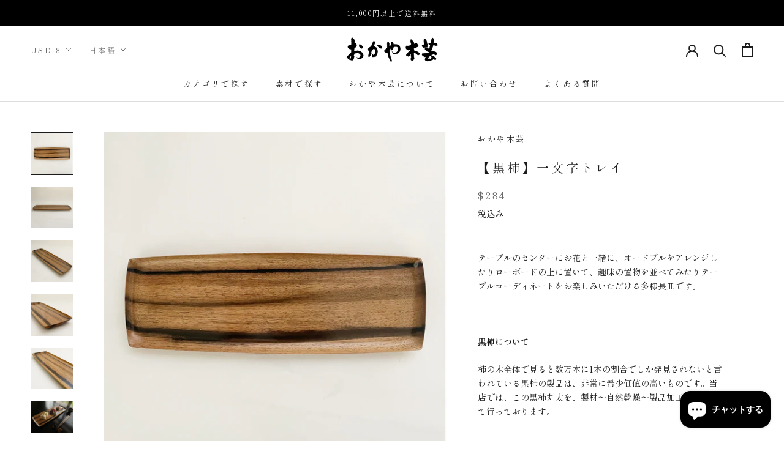

--- FILE ---
content_type: text/html; charset=utf-8
request_url: https://okayamokugei.shop/ja-us/products/%E9%BB%92%E6%9F%BF-%E4%B8%80%E6%96%87%E5%AD%97%E3%83%88%E3%83%AC%E3%82%A4
body_size: 34596
content:
<!doctype html>

<html class="no-js" lang="ja" fontify-lang="ja">
  <head>
    <meta charset="utf-8"> 
    <meta http-equiv="X-UA-Compatible" content="IE=edge,chrome=1">
    <meta name="viewport" content="width=device-width, initial-scale=1.0, height=device-height, minimum-scale=1.0, maximum-scale=1.0">
    <meta name="theme-color" content="">

    <title>
      【黒柿】一文字トレイ &ndash; おかや木芸
    </title><meta name="description" content="テーブルのセンターにお花と一緒に、オードブルをアレンジしたりローボードの上に置いて、趣味の置物を並べてみたりテーブルコーディネートをお楽しみいただける多様長皿です。 黒柿について 柿の木全体で見ると数万本に1本の割合でしか発見されないと言われている黒柿の製品は、非常に希少価値の高いものです。当店では、この黒柿丸太を、製材～自然乾燥～製品加工を一貫して行っております。 サイズ W105mm　D35mm　H15mm 素材 黒柿（国産）拭漆仕上 注意事項 商品によって木目、表情などが違います。スタッフが良いものを選んでお送りしますが、事前に確認されたい方は、画像をご用意しますのでご注文時に備考欄へ、その旨をお書き添えください。 食器洗浄機"><link rel="canonical" href="https://okayamokugei.shop/ja-us/products/%e9%bb%92%e6%9f%bf-%e4%b8%80%e6%96%87%e5%ad%97%e3%83%88%e3%83%ac%e3%82%a4"><meta property="og:type" content="product">
  <meta property="og:title" content="【黒柿】一文字トレイ"><meta property="og:image" content="http://okayamokugei.shop/cdn/shop/products/IMG_6546.jpg?v=1653358663">
    <meta property="og:image:secure_url" content="https://okayamokugei.shop/cdn/shop/products/IMG_6546.jpg?v=1653358663">
    <meta property="og:image:width" content="1500">
    <meta property="og:image:height" content="1500"><meta property="product:price:amount" content="284.00">
  <meta property="product:price:currency" content="USD"><meta property="og:description" content="テーブルのセンターにお花と一緒に、オードブルをアレンジしたりローボードの上に置いて、趣味の置物を並べてみたりテーブルコーディネートをお楽しみいただける多様長皿です。 黒柿について 柿の木全体で見ると数万本に1本の割合でしか発見されないと言われている黒柿の製品は、非常に希少価値の高いものです。当店では、この黒柿丸太を、製材～自然乾燥～製品加工を一貫して行っております。 サイズ W105mm　D35mm　H15mm 素材 黒柿（国産）拭漆仕上 注意事項 商品によって木目、表情などが違います。スタッフが良いものを選んでお送りしますが、事前に確認されたい方は、画像をご用意しますのでご注文時に備考欄へ、その旨をお書き添えください。 食器洗浄機"><meta property="og:url" content="https://okayamokugei.shop/ja-us/products/%e9%bb%92%e6%9f%bf-%e4%b8%80%e6%96%87%e5%ad%97%e3%83%88%e3%83%ac%e3%82%a4">
<meta property="og:site_name" content="おかや木芸"><meta name="twitter:card" content="summary"><meta name="twitter:title" content="【黒柿】一文字トレイ">
  <meta name="twitter:description" content="テーブルのセンターにお花と一緒に、オードブルをアレンジしたりローボードの上に置いて、趣味の置物を並べてみたりテーブルコーディネートをお楽しみいただける多様長皿です。

黒柿について
柿の木全体で見ると数万本に1本の割合でしか発見されないと言われている黒柿の製品は、非常に希少価値の高いものです。当店では、この黒柿丸太を、製材～自然乾燥～製品加工を一貫して行っております。 




サイズ


W105mm　D35mm　H15mm




素材


黒柿（国産）拭漆仕上




注意事項


商品によって木目、表情などが違います。スタッフが良いものを選んでお送りしますが、事前に確認されたい方は、画像をご用意しますのでご注文時に備考欄へ、その旨をお書き添えください。

食器洗浄機× 食器乾燥機× 直射日光× 金たわし×
柔らかいスポンジに台所用中性洗剤を使用して洗ってください。
 



">
  <meta name="twitter:image" content="https://okayamokugei.shop/cdn/shop/products/IMG_6546_600x600_crop_center.jpg?v=1653358663">
    <style>
  
  

  
  
  

  :root {
    --heading-font-family : "New York", Iowan Old Style, Apple Garamond, Baskerville, Times New Roman, Droid Serif, Times, Source Serif Pro, serif, Apple Color Emoji, Segoe UI Emoji, Segoe UI Symbol;
    --heading-font-weight : 400;
    --heading-font-style  : normal;

    --text-font-family : "New York", Iowan Old Style, Apple Garamond, Baskerville, Times New Roman, Droid Serif, Times, Source Serif Pro, serif, Apple Color Emoji, Segoe UI Emoji, Segoe UI Symbol;
    --text-font-weight : 400;
    --text-font-style  : normal;

    --base-text-font-size   : 14px;
    --default-text-font-size: 14px;--background          : #ffffff;
    --background-rgb      : 255, 255, 255;
    --light-background    : #ffffff;
    --light-background-rgb: 255, 255, 255;
    --heading-color       : #1c1b1b;
    --text-color          : #1c1b1b;
    --text-color-rgb      : 28, 27, 27;
    --text-color-light    : #6a6a6a;
    --text-color-light-rgb: 106, 106, 106;
    --link-color          : #6a6a6a;
    --link-color-rgb      : 106, 106, 106;
    --border-color        : #dddddd;
    --border-color-rgb    : 221, 221, 221;

    --button-background    : #1c1b1b;
    --button-background-rgb: 28, 27, 27;
    --button-text-color    : #ffffff;

    --header-background       : #ffffff;
    --header-heading-color    : #1c1b1b;
    --header-light-text-color : #6a6a6a;
    --header-border-color     : #dddddd;

    --footer-background    : #efefef;
    --footer-text-color    : #6a6a6a;
    --footer-heading-color : #1c1b1b;
    --footer-border-color  : #dbdbdb;

    --navigation-background      : #1c1b1b;
    --navigation-background-rgb  : 28, 27, 27;
    --navigation-text-color      : #ffffff;
    --navigation-text-color-light: rgba(255, 255, 255, 0.5);
    --navigation-border-color    : rgba(255, 255, 255, 0.25);

    --newsletter-popup-background     : #1c1b1b;
    --newsletter-popup-text-color     : #ffffff;
    --newsletter-popup-text-color-rgb : 255, 255, 255;

    --secondary-elements-background       : #1c1b1b;
    --secondary-elements-background-rgb   : 28, 27, 27;
    --secondary-elements-text-color       : #ffffff;
    --secondary-elements-text-color-light : rgba(255, 255, 255, 0.5);
    --secondary-elements-border-color     : rgba(255, 255, 255, 0.25);

    --product-sale-price-color    : #f94c43;
    --product-sale-price-color-rgb: 249, 76, 67;

    /* Shopify related variables */
    --payment-terms-background-color: #ffffff;

    /* Products */

    --horizontal-spacing-four-products-per-row: 60px;
        --horizontal-spacing-two-products-per-row : 60px;

    --vertical-spacing-four-products-per-row: 60px;
        --vertical-spacing-two-products-per-row : 75px;

    /* Animation */
    --drawer-transition-timing: cubic-bezier(0.645, 0.045, 0.355, 1);
    --header-base-height: 80px; /* We set a default for browsers that do not support CSS variables */

    /* Cursors */
    --cursor-zoom-in-svg    : url(//okayamokugei.shop/cdn/shop/t/2/assets/cursor-zoom-in.svg?v=170532930330058140181627533688);
    --cursor-zoom-in-2x-svg : url(//okayamokugei.shop/cdn/shop/t/2/assets/cursor-zoom-in-2x.svg?v=56685658183649387561627533688);
  }
</style>

<script>
  // IE11 does not have support for CSS variables, so we have to polyfill them
  if (!(((window || {}).CSS || {}).supports && window.CSS.supports('(--a: 0)'))) {
    const script = document.createElement('script');
    script.type = 'text/javascript';
    script.src = 'https://cdn.jsdelivr.net/npm/css-vars-ponyfill@2';
    script.onload = function() {
      cssVars({});
    };

    document.getElementsByTagName('head')[0].appendChild(script);
  }
</script>

    <script>window.performance && window.performance.mark && window.performance.mark('shopify.content_for_header.start');</script><meta id="shopify-digital-wallet" name="shopify-digital-wallet" content="/58693222563/digital_wallets/dialog">
<meta name="shopify-checkout-api-token" content="d1b37541d16370b23155531ef51114d9">
<meta id="in-context-paypal-metadata" data-shop-id="58693222563" data-venmo-supported="false" data-environment="production" data-locale="ja_JP" data-paypal-v4="true" data-currency="USD">
<link rel="alternate" hreflang="x-default" href="https://okayamokugei.shop/products/%E9%BB%92%E6%9F%BF-%E4%B8%80%E6%96%87%E5%AD%97%E3%83%88%E3%83%AC%E3%82%A4">
<link rel="alternate" hreflang="ja" href="https://okayamokugei.shop/products/%E9%BB%92%E6%9F%BF-%E4%B8%80%E6%96%87%E5%AD%97%E3%83%88%E3%83%AC%E3%82%A4">
<link rel="alternate" hreflang="zh-Hans" href="https://okayamokugei.shop/zh-hans/products/%E9%BB%92%E6%9F%BF-%E4%B8%80%E6%96%87%E5%AD%97%E3%83%88%E3%83%AC%E3%82%A4">
<link rel="alternate" hreflang="zh-Hant" href="https://okayamokugei.shop/zh-hant/products/%E9%BB%92%E6%9F%BF-%E4%B8%80%E6%96%87%E5%AD%97%E3%83%88%E3%83%AC%E3%82%A4">
<link rel="alternate" hreflang="ko" href="https://okayamokugei.shop/ko/products/%E9%BB%92%E6%9F%BF-%E4%B8%80%E6%96%87%E5%AD%97%E3%83%88%E3%83%AC%E3%82%A4">
<link rel="alternate" hreflang="en" href="https://okayamokugei.shop/en/products/%E9%BB%92%E6%9F%BF-%E4%B8%80%E6%96%87%E5%AD%97%E3%83%88%E3%83%AC%E3%82%A4">
<link rel="alternate" hreflang="ja-US" href="https://okayamokugei.shop/ja-us/products/%E9%BB%92%E6%9F%BF-%E4%B8%80%E6%96%87%E5%AD%97%E3%83%88%E3%83%AC%E3%82%A4">
<link rel="alternate" hreflang="zh-Hans-US" href="https://okayamokugei.shop/zh-hans-us/products/%E9%BB%92%E6%9F%BF-%E4%B8%80%E6%96%87%E5%AD%97%E3%83%88%E3%83%AC%E3%82%A4">
<link rel="alternate" hreflang="zh-Hant-US" href="https://okayamokugei.shop/zh-hant-us/products/%E9%BB%92%E6%9F%BF-%E4%B8%80%E6%96%87%E5%AD%97%E3%83%88%E3%83%AC%E3%82%A4">
<link rel="alternate" hreflang="en-US" href="https://okayamokugei.shop/en-us/products/%E9%BB%92%E6%9F%BF-%E4%B8%80%E6%96%87%E5%AD%97%E3%83%88%E3%83%AC%E3%82%A4">
<link rel="alternate" hreflang="zh-Hans-AC" href="https://okayamokugei.shop/zh-hans/products/%E9%BB%92%E6%9F%BF-%E4%B8%80%E6%96%87%E5%AD%97%E3%83%88%E3%83%AC%E3%82%A4">
<link rel="alternate" hreflang="zh-Hant-AC" href="https://okayamokugei.shop/zh-hant/products/%E9%BB%92%E6%9F%BF-%E4%B8%80%E6%96%87%E5%AD%97%E3%83%88%E3%83%AC%E3%82%A4">
<link rel="alternate" hreflang="zh-Hans-AD" href="https://okayamokugei.shop/zh-hans/products/%E9%BB%92%E6%9F%BF-%E4%B8%80%E6%96%87%E5%AD%97%E3%83%88%E3%83%AC%E3%82%A4">
<link rel="alternate" hreflang="zh-Hant-AD" href="https://okayamokugei.shop/zh-hant/products/%E9%BB%92%E6%9F%BF-%E4%B8%80%E6%96%87%E5%AD%97%E3%83%88%E3%83%AC%E3%82%A4">
<link rel="alternate" hreflang="zh-Hans-AE" href="https://okayamokugei.shop/zh-hans/products/%E9%BB%92%E6%9F%BF-%E4%B8%80%E6%96%87%E5%AD%97%E3%83%88%E3%83%AC%E3%82%A4">
<link rel="alternate" hreflang="zh-Hant-AE" href="https://okayamokugei.shop/zh-hant/products/%E9%BB%92%E6%9F%BF-%E4%B8%80%E6%96%87%E5%AD%97%E3%83%88%E3%83%AC%E3%82%A4">
<link rel="alternate" hreflang="zh-Hans-AF" href="https://okayamokugei.shop/zh-hans/products/%E9%BB%92%E6%9F%BF-%E4%B8%80%E6%96%87%E5%AD%97%E3%83%88%E3%83%AC%E3%82%A4">
<link rel="alternate" hreflang="zh-Hant-AF" href="https://okayamokugei.shop/zh-hant/products/%E9%BB%92%E6%9F%BF-%E4%B8%80%E6%96%87%E5%AD%97%E3%83%88%E3%83%AC%E3%82%A4">
<link rel="alternate" hreflang="zh-Hans-AG" href="https://okayamokugei.shop/zh-hans/products/%E9%BB%92%E6%9F%BF-%E4%B8%80%E6%96%87%E5%AD%97%E3%83%88%E3%83%AC%E3%82%A4">
<link rel="alternate" hreflang="zh-Hant-AG" href="https://okayamokugei.shop/zh-hant/products/%E9%BB%92%E6%9F%BF-%E4%B8%80%E6%96%87%E5%AD%97%E3%83%88%E3%83%AC%E3%82%A4">
<link rel="alternate" hreflang="zh-Hans-AI" href="https://okayamokugei.shop/zh-hans/products/%E9%BB%92%E6%9F%BF-%E4%B8%80%E6%96%87%E5%AD%97%E3%83%88%E3%83%AC%E3%82%A4">
<link rel="alternate" hreflang="zh-Hant-AI" href="https://okayamokugei.shop/zh-hant/products/%E9%BB%92%E6%9F%BF-%E4%B8%80%E6%96%87%E5%AD%97%E3%83%88%E3%83%AC%E3%82%A4">
<link rel="alternate" hreflang="zh-Hans-AL" href="https://okayamokugei.shop/zh-hans/products/%E9%BB%92%E6%9F%BF-%E4%B8%80%E6%96%87%E5%AD%97%E3%83%88%E3%83%AC%E3%82%A4">
<link rel="alternate" hreflang="zh-Hant-AL" href="https://okayamokugei.shop/zh-hant/products/%E9%BB%92%E6%9F%BF-%E4%B8%80%E6%96%87%E5%AD%97%E3%83%88%E3%83%AC%E3%82%A4">
<link rel="alternate" hreflang="zh-Hans-AM" href="https://okayamokugei.shop/zh-hans/products/%E9%BB%92%E6%9F%BF-%E4%B8%80%E6%96%87%E5%AD%97%E3%83%88%E3%83%AC%E3%82%A4">
<link rel="alternate" hreflang="zh-Hant-AM" href="https://okayamokugei.shop/zh-hant/products/%E9%BB%92%E6%9F%BF-%E4%B8%80%E6%96%87%E5%AD%97%E3%83%88%E3%83%AC%E3%82%A4">
<link rel="alternate" hreflang="zh-Hans-AO" href="https://okayamokugei.shop/zh-hans/products/%E9%BB%92%E6%9F%BF-%E4%B8%80%E6%96%87%E5%AD%97%E3%83%88%E3%83%AC%E3%82%A4">
<link rel="alternate" hreflang="zh-Hant-AO" href="https://okayamokugei.shop/zh-hant/products/%E9%BB%92%E6%9F%BF-%E4%B8%80%E6%96%87%E5%AD%97%E3%83%88%E3%83%AC%E3%82%A4">
<link rel="alternate" hreflang="zh-Hans-AR" href="https://okayamokugei.shop/zh-hans/products/%E9%BB%92%E6%9F%BF-%E4%B8%80%E6%96%87%E5%AD%97%E3%83%88%E3%83%AC%E3%82%A4">
<link rel="alternate" hreflang="zh-Hant-AR" href="https://okayamokugei.shop/zh-hant/products/%E9%BB%92%E6%9F%BF-%E4%B8%80%E6%96%87%E5%AD%97%E3%83%88%E3%83%AC%E3%82%A4">
<link rel="alternate" hreflang="zh-Hans-AT" href="https://okayamokugei.shop/zh-hans/products/%E9%BB%92%E6%9F%BF-%E4%B8%80%E6%96%87%E5%AD%97%E3%83%88%E3%83%AC%E3%82%A4">
<link rel="alternate" hreflang="zh-Hant-AT" href="https://okayamokugei.shop/zh-hant/products/%E9%BB%92%E6%9F%BF-%E4%B8%80%E6%96%87%E5%AD%97%E3%83%88%E3%83%AC%E3%82%A4">
<link rel="alternate" hreflang="zh-Hans-AU" href="https://okayamokugei.shop/zh-hans/products/%E9%BB%92%E6%9F%BF-%E4%B8%80%E6%96%87%E5%AD%97%E3%83%88%E3%83%AC%E3%82%A4">
<link rel="alternate" hreflang="zh-Hant-AU" href="https://okayamokugei.shop/zh-hant/products/%E9%BB%92%E6%9F%BF-%E4%B8%80%E6%96%87%E5%AD%97%E3%83%88%E3%83%AC%E3%82%A4">
<link rel="alternate" hreflang="zh-Hans-AW" href="https://okayamokugei.shop/zh-hans/products/%E9%BB%92%E6%9F%BF-%E4%B8%80%E6%96%87%E5%AD%97%E3%83%88%E3%83%AC%E3%82%A4">
<link rel="alternate" hreflang="zh-Hant-AW" href="https://okayamokugei.shop/zh-hant/products/%E9%BB%92%E6%9F%BF-%E4%B8%80%E6%96%87%E5%AD%97%E3%83%88%E3%83%AC%E3%82%A4">
<link rel="alternate" hreflang="zh-Hans-AX" href="https://okayamokugei.shop/zh-hans/products/%E9%BB%92%E6%9F%BF-%E4%B8%80%E6%96%87%E5%AD%97%E3%83%88%E3%83%AC%E3%82%A4">
<link rel="alternate" hreflang="zh-Hant-AX" href="https://okayamokugei.shop/zh-hant/products/%E9%BB%92%E6%9F%BF-%E4%B8%80%E6%96%87%E5%AD%97%E3%83%88%E3%83%AC%E3%82%A4">
<link rel="alternate" hreflang="zh-Hans-AZ" href="https://okayamokugei.shop/zh-hans/products/%E9%BB%92%E6%9F%BF-%E4%B8%80%E6%96%87%E5%AD%97%E3%83%88%E3%83%AC%E3%82%A4">
<link rel="alternate" hreflang="zh-Hant-AZ" href="https://okayamokugei.shop/zh-hant/products/%E9%BB%92%E6%9F%BF-%E4%B8%80%E6%96%87%E5%AD%97%E3%83%88%E3%83%AC%E3%82%A4">
<link rel="alternate" hreflang="zh-Hans-BA" href="https://okayamokugei.shop/zh-hans/products/%E9%BB%92%E6%9F%BF-%E4%B8%80%E6%96%87%E5%AD%97%E3%83%88%E3%83%AC%E3%82%A4">
<link rel="alternate" hreflang="zh-Hant-BA" href="https://okayamokugei.shop/zh-hant/products/%E9%BB%92%E6%9F%BF-%E4%B8%80%E6%96%87%E5%AD%97%E3%83%88%E3%83%AC%E3%82%A4">
<link rel="alternate" hreflang="zh-Hans-BB" href="https://okayamokugei.shop/zh-hans/products/%E9%BB%92%E6%9F%BF-%E4%B8%80%E6%96%87%E5%AD%97%E3%83%88%E3%83%AC%E3%82%A4">
<link rel="alternate" hreflang="zh-Hant-BB" href="https://okayamokugei.shop/zh-hant/products/%E9%BB%92%E6%9F%BF-%E4%B8%80%E6%96%87%E5%AD%97%E3%83%88%E3%83%AC%E3%82%A4">
<link rel="alternate" hreflang="zh-Hans-BD" href="https://okayamokugei.shop/zh-hans/products/%E9%BB%92%E6%9F%BF-%E4%B8%80%E6%96%87%E5%AD%97%E3%83%88%E3%83%AC%E3%82%A4">
<link rel="alternate" hreflang="zh-Hant-BD" href="https://okayamokugei.shop/zh-hant/products/%E9%BB%92%E6%9F%BF-%E4%B8%80%E6%96%87%E5%AD%97%E3%83%88%E3%83%AC%E3%82%A4">
<link rel="alternate" hreflang="zh-Hans-BE" href="https://okayamokugei.shop/zh-hans/products/%E9%BB%92%E6%9F%BF-%E4%B8%80%E6%96%87%E5%AD%97%E3%83%88%E3%83%AC%E3%82%A4">
<link rel="alternate" hreflang="zh-Hant-BE" href="https://okayamokugei.shop/zh-hant/products/%E9%BB%92%E6%9F%BF-%E4%B8%80%E6%96%87%E5%AD%97%E3%83%88%E3%83%AC%E3%82%A4">
<link rel="alternate" hreflang="zh-Hans-BF" href="https://okayamokugei.shop/zh-hans/products/%E9%BB%92%E6%9F%BF-%E4%B8%80%E6%96%87%E5%AD%97%E3%83%88%E3%83%AC%E3%82%A4">
<link rel="alternate" hreflang="zh-Hant-BF" href="https://okayamokugei.shop/zh-hant/products/%E9%BB%92%E6%9F%BF-%E4%B8%80%E6%96%87%E5%AD%97%E3%83%88%E3%83%AC%E3%82%A4">
<link rel="alternate" hreflang="zh-Hans-BG" href="https://okayamokugei.shop/zh-hans/products/%E9%BB%92%E6%9F%BF-%E4%B8%80%E6%96%87%E5%AD%97%E3%83%88%E3%83%AC%E3%82%A4">
<link rel="alternate" hreflang="zh-Hant-BG" href="https://okayamokugei.shop/zh-hant/products/%E9%BB%92%E6%9F%BF-%E4%B8%80%E6%96%87%E5%AD%97%E3%83%88%E3%83%AC%E3%82%A4">
<link rel="alternate" hreflang="zh-Hans-BH" href="https://okayamokugei.shop/zh-hans/products/%E9%BB%92%E6%9F%BF-%E4%B8%80%E6%96%87%E5%AD%97%E3%83%88%E3%83%AC%E3%82%A4">
<link rel="alternate" hreflang="zh-Hant-BH" href="https://okayamokugei.shop/zh-hant/products/%E9%BB%92%E6%9F%BF-%E4%B8%80%E6%96%87%E5%AD%97%E3%83%88%E3%83%AC%E3%82%A4">
<link rel="alternate" hreflang="zh-Hans-BI" href="https://okayamokugei.shop/zh-hans/products/%E9%BB%92%E6%9F%BF-%E4%B8%80%E6%96%87%E5%AD%97%E3%83%88%E3%83%AC%E3%82%A4">
<link rel="alternate" hreflang="zh-Hant-BI" href="https://okayamokugei.shop/zh-hant/products/%E9%BB%92%E6%9F%BF-%E4%B8%80%E6%96%87%E5%AD%97%E3%83%88%E3%83%AC%E3%82%A4">
<link rel="alternate" hreflang="zh-Hans-BJ" href="https://okayamokugei.shop/zh-hans/products/%E9%BB%92%E6%9F%BF-%E4%B8%80%E6%96%87%E5%AD%97%E3%83%88%E3%83%AC%E3%82%A4">
<link rel="alternate" hreflang="zh-Hant-BJ" href="https://okayamokugei.shop/zh-hant/products/%E9%BB%92%E6%9F%BF-%E4%B8%80%E6%96%87%E5%AD%97%E3%83%88%E3%83%AC%E3%82%A4">
<link rel="alternate" hreflang="zh-Hans-BL" href="https://okayamokugei.shop/zh-hans/products/%E9%BB%92%E6%9F%BF-%E4%B8%80%E6%96%87%E5%AD%97%E3%83%88%E3%83%AC%E3%82%A4">
<link rel="alternate" hreflang="zh-Hant-BL" href="https://okayamokugei.shop/zh-hant/products/%E9%BB%92%E6%9F%BF-%E4%B8%80%E6%96%87%E5%AD%97%E3%83%88%E3%83%AC%E3%82%A4">
<link rel="alternate" hreflang="zh-Hans-BM" href="https://okayamokugei.shop/zh-hans/products/%E9%BB%92%E6%9F%BF-%E4%B8%80%E6%96%87%E5%AD%97%E3%83%88%E3%83%AC%E3%82%A4">
<link rel="alternate" hreflang="zh-Hant-BM" href="https://okayamokugei.shop/zh-hant/products/%E9%BB%92%E6%9F%BF-%E4%B8%80%E6%96%87%E5%AD%97%E3%83%88%E3%83%AC%E3%82%A4">
<link rel="alternate" hreflang="zh-Hans-BN" href="https://okayamokugei.shop/zh-hans/products/%E9%BB%92%E6%9F%BF-%E4%B8%80%E6%96%87%E5%AD%97%E3%83%88%E3%83%AC%E3%82%A4">
<link rel="alternate" hreflang="zh-Hant-BN" href="https://okayamokugei.shop/zh-hant/products/%E9%BB%92%E6%9F%BF-%E4%B8%80%E6%96%87%E5%AD%97%E3%83%88%E3%83%AC%E3%82%A4">
<link rel="alternate" hreflang="zh-Hans-BO" href="https://okayamokugei.shop/zh-hans/products/%E9%BB%92%E6%9F%BF-%E4%B8%80%E6%96%87%E5%AD%97%E3%83%88%E3%83%AC%E3%82%A4">
<link rel="alternate" hreflang="zh-Hant-BO" href="https://okayamokugei.shop/zh-hant/products/%E9%BB%92%E6%9F%BF-%E4%B8%80%E6%96%87%E5%AD%97%E3%83%88%E3%83%AC%E3%82%A4">
<link rel="alternate" hreflang="zh-Hans-BQ" href="https://okayamokugei.shop/zh-hans/products/%E9%BB%92%E6%9F%BF-%E4%B8%80%E6%96%87%E5%AD%97%E3%83%88%E3%83%AC%E3%82%A4">
<link rel="alternate" hreflang="zh-Hant-BQ" href="https://okayamokugei.shop/zh-hant/products/%E9%BB%92%E6%9F%BF-%E4%B8%80%E6%96%87%E5%AD%97%E3%83%88%E3%83%AC%E3%82%A4">
<link rel="alternate" hreflang="zh-Hans-BR" href="https://okayamokugei.shop/zh-hans/products/%E9%BB%92%E6%9F%BF-%E4%B8%80%E6%96%87%E5%AD%97%E3%83%88%E3%83%AC%E3%82%A4">
<link rel="alternate" hreflang="zh-Hant-BR" href="https://okayamokugei.shop/zh-hant/products/%E9%BB%92%E6%9F%BF-%E4%B8%80%E6%96%87%E5%AD%97%E3%83%88%E3%83%AC%E3%82%A4">
<link rel="alternate" hreflang="zh-Hans-BS" href="https://okayamokugei.shop/zh-hans/products/%E9%BB%92%E6%9F%BF-%E4%B8%80%E6%96%87%E5%AD%97%E3%83%88%E3%83%AC%E3%82%A4">
<link rel="alternate" hreflang="zh-Hant-BS" href="https://okayamokugei.shop/zh-hant/products/%E9%BB%92%E6%9F%BF-%E4%B8%80%E6%96%87%E5%AD%97%E3%83%88%E3%83%AC%E3%82%A4">
<link rel="alternate" hreflang="zh-Hans-BT" href="https://okayamokugei.shop/zh-hans/products/%E9%BB%92%E6%9F%BF-%E4%B8%80%E6%96%87%E5%AD%97%E3%83%88%E3%83%AC%E3%82%A4">
<link rel="alternate" hreflang="zh-Hant-BT" href="https://okayamokugei.shop/zh-hant/products/%E9%BB%92%E6%9F%BF-%E4%B8%80%E6%96%87%E5%AD%97%E3%83%88%E3%83%AC%E3%82%A4">
<link rel="alternate" hreflang="zh-Hans-BW" href="https://okayamokugei.shop/zh-hans/products/%E9%BB%92%E6%9F%BF-%E4%B8%80%E6%96%87%E5%AD%97%E3%83%88%E3%83%AC%E3%82%A4">
<link rel="alternate" hreflang="zh-Hant-BW" href="https://okayamokugei.shop/zh-hant/products/%E9%BB%92%E6%9F%BF-%E4%B8%80%E6%96%87%E5%AD%97%E3%83%88%E3%83%AC%E3%82%A4">
<link rel="alternate" hreflang="zh-Hans-BY" href="https://okayamokugei.shop/zh-hans/products/%E9%BB%92%E6%9F%BF-%E4%B8%80%E6%96%87%E5%AD%97%E3%83%88%E3%83%AC%E3%82%A4">
<link rel="alternate" hreflang="zh-Hant-BY" href="https://okayamokugei.shop/zh-hant/products/%E9%BB%92%E6%9F%BF-%E4%B8%80%E6%96%87%E5%AD%97%E3%83%88%E3%83%AC%E3%82%A4">
<link rel="alternate" hreflang="zh-Hans-BZ" href="https://okayamokugei.shop/zh-hans/products/%E9%BB%92%E6%9F%BF-%E4%B8%80%E6%96%87%E5%AD%97%E3%83%88%E3%83%AC%E3%82%A4">
<link rel="alternate" hreflang="zh-Hant-BZ" href="https://okayamokugei.shop/zh-hant/products/%E9%BB%92%E6%9F%BF-%E4%B8%80%E6%96%87%E5%AD%97%E3%83%88%E3%83%AC%E3%82%A4">
<link rel="alternate" hreflang="zh-Hans-CA" href="https://okayamokugei.shop/zh-hans/products/%E9%BB%92%E6%9F%BF-%E4%B8%80%E6%96%87%E5%AD%97%E3%83%88%E3%83%AC%E3%82%A4">
<link rel="alternate" hreflang="zh-Hant-CA" href="https://okayamokugei.shop/zh-hant/products/%E9%BB%92%E6%9F%BF-%E4%B8%80%E6%96%87%E5%AD%97%E3%83%88%E3%83%AC%E3%82%A4">
<link rel="alternate" hreflang="zh-Hans-CC" href="https://okayamokugei.shop/zh-hans/products/%E9%BB%92%E6%9F%BF-%E4%B8%80%E6%96%87%E5%AD%97%E3%83%88%E3%83%AC%E3%82%A4">
<link rel="alternate" hreflang="zh-Hant-CC" href="https://okayamokugei.shop/zh-hant/products/%E9%BB%92%E6%9F%BF-%E4%B8%80%E6%96%87%E5%AD%97%E3%83%88%E3%83%AC%E3%82%A4">
<link rel="alternate" hreflang="zh-Hans-CD" href="https://okayamokugei.shop/zh-hans/products/%E9%BB%92%E6%9F%BF-%E4%B8%80%E6%96%87%E5%AD%97%E3%83%88%E3%83%AC%E3%82%A4">
<link rel="alternate" hreflang="zh-Hant-CD" href="https://okayamokugei.shop/zh-hant/products/%E9%BB%92%E6%9F%BF-%E4%B8%80%E6%96%87%E5%AD%97%E3%83%88%E3%83%AC%E3%82%A4">
<link rel="alternate" hreflang="zh-Hans-CF" href="https://okayamokugei.shop/zh-hans/products/%E9%BB%92%E6%9F%BF-%E4%B8%80%E6%96%87%E5%AD%97%E3%83%88%E3%83%AC%E3%82%A4">
<link rel="alternate" hreflang="zh-Hant-CF" href="https://okayamokugei.shop/zh-hant/products/%E9%BB%92%E6%9F%BF-%E4%B8%80%E6%96%87%E5%AD%97%E3%83%88%E3%83%AC%E3%82%A4">
<link rel="alternate" hreflang="zh-Hans-CG" href="https://okayamokugei.shop/zh-hans/products/%E9%BB%92%E6%9F%BF-%E4%B8%80%E6%96%87%E5%AD%97%E3%83%88%E3%83%AC%E3%82%A4">
<link rel="alternate" hreflang="zh-Hant-CG" href="https://okayamokugei.shop/zh-hant/products/%E9%BB%92%E6%9F%BF-%E4%B8%80%E6%96%87%E5%AD%97%E3%83%88%E3%83%AC%E3%82%A4">
<link rel="alternate" hreflang="zh-Hans-CH" href="https://okayamokugei.shop/zh-hans/products/%E9%BB%92%E6%9F%BF-%E4%B8%80%E6%96%87%E5%AD%97%E3%83%88%E3%83%AC%E3%82%A4">
<link rel="alternate" hreflang="zh-Hant-CH" href="https://okayamokugei.shop/zh-hant/products/%E9%BB%92%E6%9F%BF-%E4%B8%80%E6%96%87%E5%AD%97%E3%83%88%E3%83%AC%E3%82%A4">
<link rel="alternate" hreflang="zh-Hans-CI" href="https://okayamokugei.shop/zh-hans/products/%E9%BB%92%E6%9F%BF-%E4%B8%80%E6%96%87%E5%AD%97%E3%83%88%E3%83%AC%E3%82%A4">
<link rel="alternate" hreflang="zh-Hant-CI" href="https://okayamokugei.shop/zh-hant/products/%E9%BB%92%E6%9F%BF-%E4%B8%80%E6%96%87%E5%AD%97%E3%83%88%E3%83%AC%E3%82%A4">
<link rel="alternate" hreflang="zh-Hans-CK" href="https://okayamokugei.shop/zh-hans/products/%E9%BB%92%E6%9F%BF-%E4%B8%80%E6%96%87%E5%AD%97%E3%83%88%E3%83%AC%E3%82%A4">
<link rel="alternate" hreflang="zh-Hant-CK" href="https://okayamokugei.shop/zh-hant/products/%E9%BB%92%E6%9F%BF-%E4%B8%80%E6%96%87%E5%AD%97%E3%83%88%E3%83%AC%E3%82%A4">
<link rel="alternate" hreflang="zh-Hans-CL" href="https://okayamokugei.shop/zh-hans/products/%E9%BB%92%E6%9F%BF-%E4%B8%80%E6%96%87%E5%AD%97%E3%83%88%E3%83%AC%E3%82%A4">
<link rel="alternate" hreflang="zh-Hant-CL" href="https://okayamokugei.shop/zh-hant/products/%E9%BB%92%E6%9F%BF-%E4%B8%80%E6%96%87%E5%AD%97%E3%83%88%E3%83%AC%E3%82%A4">
<link rel="alternate" hreflang="zh-Hans-CM" href="https://okayamokugei.shop/zh-hans/products/%E9%BB%92%E6%9F%BF-%E4%B8%80%E6%96%87%E5%AD%97%E3%83%88%E3%83%AC%E3%82%A4">
<link rel="alternate" hreflang="zh-Hant-CM" href="https://okayamokugei.shop/zh-hant/products/%E9%BB%92%E6%9F%BF-%E4%B8%80%E6%96%87%E5%AD%97%E3%83%88%E3%83%AC%E3%82%A4">
<link rel="alternate" hreflang="zh-Hans-CN" href="https://okayamokugei.shop/zh-hans/products/%E9%BB%92%E6%9F%BF-%E4%B8%80%E6%96%87%E5%AD%97%E3%83%88%E3%83%AC%E3%82%A4">
<link rel="alternate" hreflang="zh-Hant-CN" href="https://okayamokugei.shop/zh-hant/products/%E9%BB%92%E6%9F%BF-%E4%B8%80%E6%96%87%E5%AD%97%E3%83%88%E3%83%AC%E3%82%A4">
<link rel="alternate" hreflang="zh-Hans-CO" href="https://okayamokugei.shop/zh-hans/products/%E9%BB%92%E6%9F%BF-%E4%B8%80%E6%96%87%E5%AD%97%E3%83%88%E3%83%AC%E3%82%A4">
<link rel="alternate" hreflang="zh-Hant-CO" href="https://okayamokugei.shop/zh-hant/products/%E9%BB%92%E6%9F%BF-%E4%B8%80%E6%96%87%E5%AD%97%E3%83%88%E3%83%AC%E3%82%A4">
<link rel="alternate" hreflang="zh-Hans-CR" href="https://okayamokugei.shop/zh-hans/products/%E9%BB%92%E6%9F%BF-%E4%B8%80%E6%96%87%E5%AD%97%E3%83%88%E3%83%AC%E3%82%A4">
<link rel="alternate" hreflang="zh-Hant-CR" href="https://okayamokugei.shop/zh-hant/products/%E9%BB%92%E6%9F%BF-%E4%B8%80%E6%96%87%E5%AD%97%E3%83%88%E3%83%AC%E3%82%A4">
<link rel="alternate" hreflang="zh-Hans-CV" href="https://okayamokugei.shop/zh-hans/products/%E9%BB%92%E6%9F%BF-%E4%B8%80%E6%96%87%E5%AD%97%E3%83%88%E3%83%AC%E3%82%A4">
<link rel="alternate" hreflang="zh-Hant-CV" href="https://okayamokugei.shop/zh-hant/products/%E9%BB%92%E6%9F%BF-%E4%B8%80%E6%96%87%E5%AD%97%E3%83%88%E3%83%AC%E3%82%A4">
<link rel="alternate" hreflang="zh-Hans-CW" href="https://okayamokugei.shop/zh-hans/products/%E9%BB%92%E6%9F%BF-%E4%B8%80%E6%96%87%E5%AD%97%E3%83%88%E3%83%AC%E3%82%A4">
<link rel="alternate" hreflang="zh-Hant-CW" href="https://okayamokugei.shop/zh-hant/products/%E9%BB%92%E6%9F%BF-%E4%B8%80%E6%96%87%E5%AD%97%E3%83%88%E3%83%AC%E3%82%A4">
<link rel="alternate" hreflang="zh-Hans-CX" href="https://okayamokugei.shop/zh-hans/products/%E9%BB%92%E6%9F%BF-%E4%B8%80%E6%96%87%E5%AD%97%E3%83%88%E3%83%AC%E3%82%A4">
<link rel="alternate" hreflang="zh-Hant-CX" href="https://okayamokugei.shop/zh-hant/products/%E9%BB%92%E6%9F%BF-%E4%B8%80%E6%96%87%E5%AD%97%E3%83%88%E3%83%AC%E3%82%A4">
<link rel="alternate" hreflang="zh-Hans-CY" href="https://okayamokugei.shop/zh-hans/products/%E9%BB%92%E6%9F%BF-%E4%B8%80%E6%96%87%E5%AD%97%E3%83%88%E3%83%AC%E3%82%A4">
<link rel="alternate" hreflang="zh-Hant-CY" href="https://okayamokugei.shop/zh-hant/products/%E9%BB%92%E6%9F%BF-%E4%B8%80%E6%96%87%E5%AD%97%E3%83%88%E3%83%AC%E3%82%A4">
<link rel="alternate" hreflang="zh-Hans-CZ" href="https://okayamokugei.shop/zh-hans/products/%E9%BB%92%E6%9F%BF-%E4%B8%80%E6%96%87%E5%AD%97%E3%83%88%E3%83%AC%E3%82%A4">
<link rel="alternate" hreflang="zh-Hant-CZ" href="https://okayamokugei.shop/zh-hant/products/%E9%BB%92%E6%9F%BF-%E4%B8%80%E6%96%87%E5%AD%97%E3%83%88%E3%83%AC%E3%82%A4">
<link rel="alternate" hreflang="zh-Hans-DE" href="https://okayamokugei.shop/zh-hans/products/%E9%BB%92%E6%9F%BF-%E4%B8%80%E6%96%87%E5%AD%97%E3%83%88%E3%83%AC%E3%82%A4">
<link rel="alternate" hreflang="zh-Hant-DE" href="https://okayamokugei.shop/zh-hant/products/%E9%BB%92%E6%9F%BF-%E4%B8%80%E6%96%87%E5%AD%97%E3%83%88%E3%83%AC%E3%82%A4">
<link rel="alternate" hreflang="zh-Hans-DJ" href="https://okayamokugei.shop/zh-hans/products/%E9%BB%92%E6%9F%BF-%E4%B8%80%E6%96%87%E5%AD%97%E3%83%88%E3%83%AC%E3%82%A4">
<link rel="alternate" hreflang="zh-Hant-DJ" href="https://okayamokugei.shop/zh-hant/products/%E9%BB%92%E6%9F%BF-%E4%B8%80%E6%96%87%E5%AD%97%E3%83%88%E3%83%AC%E3%82%A4">
<link rel="alternate" hreflang="zh-Hans-DK" href="https://okayamokugei.shop/zh-hans/products/%E9%BB%92%E6%9F%BF-%E4%B8%80%E6%96%87%E5%AD%97%E3%83%88%E3%83%AC%E3%82%A4">
<link rel="alternate" hreflang="zh-Hant-DK" href="https://okayamokugei.shop/zh-hant/products/%E9%BB%92%E6%9F%BF-%E4%B8%80%E6%96%87%E5%AD%97%E3%83%88%E3%83%AC%E3%82%A4">
<link rel="alternate" hreflang="zh-Hans-DM" href="https://okayamokugei.shop/zh-hans/products/%E9%BB%92%E6%9F%BF-%E4%B8%80%E6%96%87%E5%AD%97%E3%83%88%E3%83%AC%E3%82%A4">
<link rel="alternate" hreflang="zh-Hant-DM" href="https://okayamokugei.shop/zh-hant/products/%E9%BB%92%E6%9F%BF-%E4%B8%80%E6%96%87%E5%AD%97%E3%83%88%E3%83%AC%E3%82%A4">
<link rel="alternate" hreflang="zh-Hans-DO" href="https://okayamokugei.shop/zh-hans/products/%E9%BB%92%E6%9F%BF-%E4%B8%80%E6%96%87%E5%AD%97%E3%83%88%E3%83%AC%E3%82%A4">
<link rel="alternate" hreflang="zh-Hant-DO" href="https://okayamokugei.shop/zh-hant/products/%E9%BB%92%E6%9F%BF-%E4%B8%80%E6%96%87%E5%AD%97%E3%83%88%E3%83%AC%E3%82%A4">
<link rel="alternate" hreflang="zh-Hans-DZ" href="https://okayamokugei.shop/zh-hans/products/%E9%BB%92%E6%9F%BF-%E4%B8%80%E6%96%87%E5%AD%97%E3%83%88%E3%83%AC%E3%82%A4">
<link rel="alternate" hreflang="zh-Hant-DZ" href="https://okayamokugei.shop/zh-hant/products/%E9%BB%92%E6%9F%BF-%E4%B8%80%E6%96%87%E5%AD%97%E3%83%88%E3%83%AC%E3%82%A4">
<link rel="alternate" hreflang="zh-Hans-EC" href="https://okayamokugei.shop/zh-hans/products/%E9%BB%92%E6%9F%BF-%E4%B8%80%E6%96%87%E5%AD%97%E3%83%88%E3%83%AC%E3%82%A4">
<link rel="alternate" hreflang="zh-Hant-EC" href="https://okayamokugei.shop/zh-hant/products/%E9%BB%92%E6%9F%BF-%E4%B8%80%E6%96%87%E5%AD%97%E3%83%88%E3%83%AC%E3%82%A4">
<link rel="alternate" hreflang="zh-Hans-EE" href="https://okayamokugei.shop/zh-hans/products/%E9%BB%92%E6%9F%BF-%E4%B8%80%E6%96%87%E5%AD%97%E3%83%88%E3%83%AC%E3%82%A4">
<link rel="alternate" hreflang="zh-Hant-EE" href="https://okayamokugei.shop/zh-hant/products/%E9%BB%92%E6%9F%BF-%E4%B8%80%E6%96%87%E5%AD%97%E3%83%88%E3%83%AC%E3%82%A4">
<link rel="alternate" hreflang="zh-Hans-EG" href="https://okayamokugei.shop/zh-hans/products/%E9%BB%92%E6%9F%BF-%E4%B8%80%E6%96%87%E5%AD%97%E3%83%88%E3%83%AC%E3%82%A4">
<link rel="alternate" hreflang="zh-Hant-EG" href="https://okayamokugei.shop/zh-hant/products/%E9%BB%92%E6%9F%BF-%E4%B8%80%E6%96%87%E5%AD%97%E3%83%88%E3%83%AC%E3%82%A4">
<link rel="alternate" hreflang="zh-Hans-EH" href="https://okayamokugei.shop/zh-hans/products/%E9%BB%92%E6%9F%BF-%E4%B8%80%E6%96%87%E5%AD%97%E3%83%88%E3%83%AC%E3%82%A4">
<link rel="alternate" hreflang="zh-Hant-EH" href="https://okayamokugei.shop/zh-hant/products/%E9%BB%92%E6%9F%BF-%E4%B8%80%E6%96%87%E5%AD%97%E3%83%88%E3%83%AC%E3%82%A4">
<link rel="alternate" hreflang="zh-Hans-ER" href="https://okayamokugei.shop/zh-hans/products/%E9%BB%92%E6%9F%BF-%E4%B8%80%E6%96%87%E5%AD%97%E3%83%88%E3%83%AC%E3%82%A4">
<link rel="alternate" hreflang="zh-Hant-ER" href="https://okayamokugei.shop/zh-hant/products/%E9%BB%92%E6%9F%BF-%E4%B8%80%E6%96%87%E5%AD%97%E3%83%88%E3%83%AC%E3%82%A4">
<link rel="alternate" hreflang="zh-Hans-ES" href="https://okayamokugei.shop/zh-hans/products/%E9%BB%92%E6%9F%BF-%E4%B8%80%E6%96%87%E5%AD%97%E3%83%88%E3%83%AC%E3%82%A4">
<link rel="alternate" hreflang="zh-Hant-ES" href="https://okayamokugei.shop/zh-hant/products/%E9%BB%92%E6%9F%BF-%E4%B8%80%E6%96%87%E5%AD%97%E3%83%88%E3%83%AC%E3%82%A4">
<link rel="alternate" hreflang="zh-Hans-ET" href="https://okayamokugei.shop/zh-hans/products/%E9%BB%92%E6%9F%BF-%E4%B8%80%E6%96%87%E5%AD%97%E3%83%88%E3%83%AC%E3%82%A4">
<link rel="alternate" hreflang="zh-Hant-ET" href="https://okayamokugei.shop/zh-hant/products/%E9%BB%92%E6%9F%BF-%E4%B8%80%E6%96%87%E5%AD%97%E3%83%88%E3%83%AC%E3%82%A4">
<link rel="alternate" hreflang="zh-Hans-FI" href="https://okayamokugei.shop/zh-hans/products/%E9%BB%92%E6%9F%BF-%E4%B8%80%E6%96%87%E5%AD%97%E3%83%88%E3%83%AC%E3%82%A4">
<link rel="alternate" hreflang="zh-Hant-FI" href="https://okayamokugei.shop/zh-hant/products/%E9%BB%92%E6%9F%BF-%E4%B8%80%E6%96%87%E5%AD%97%E3%83%88%E3%83%AC%E3%82%A4">
<link rel="alternate" hreflang="zh-Hans-FJ" href="https://okayamokugei.shop/zh-hans/products/%E9%BB%92%E6%9F%BF-%E4%B8%80%E6%96%87%E5%AD%97%E3%83%88%E3%83%AC%E3%82%A4">
<link rel="alternate" hreflang="zh-Hant-FJ" href="https://okayamokugei.shop/zh-hant/products/%E9%BB%92%E6%9F%BF-%E4%B8%80%E6%96%87%E5%AD%97%E3%83%88%E3%83%AC%E3%82%A4">
<link rel="alternate" hreflang="zh-Hans-FK" href="https://okayamokugei.shop/zh-hans/products/%E9%BB%92%E6%9F%BF-%E4%B8%80%E6%96%87%E5%AD%97%E3%83%88%E3%83%AC%E3%82%A4">
<link rel="alternate" hreflang="zh-Hant-FK" href="https://okayamokugei.shop/zh-hant/products/%E9%BB%92%E6%9F%BF-%E4%B8%80%E6%96%87%E5%AD%97%E3%83%88%E3%83%AC%E3%82%A4">
<link rel="alternate" hreflang="zh-Hans-FO" href="https://okayamokugei.shop/zh-hans/products/%E9%BB%92%E6%9F%BF-%E4%B8%80%E6%96%87%E5%AD%97%E3%83%88%E3%83%AC%E3%82%A4">
<link rel="alternate" hreflang="zh-Hant-FO" href="https://okayamokugei.shop/zh-hant/products/%E9%BB%92%E6%9F%BF-%E4%B8%80%E6%96%87%E5%AD%97%E3%83%88%E3%83%AC%E3%82%A4">
<link rel="alternate" hreflang="zh-Hans-FR" href="https://okayamokugei.shop/zh-hans/products/%E9%BB%92%E6%9F%BF-%E4%B8%80%E6%96%87%E5%AD%97%E3%83%88%E3%83%AC%E3%82%A4">
<link rel="alternate" hreflang="zh-Hant-FR" href="https://okayamokugei.shop/zh-hant/products/%E9%BB%92%E6%9F%BF-%E4%B8%80%E6%96%87%E5%AD%97%E3%83%88%E3%83%AC%E3%82%A4">
<link rel="alternate" hreflang="zh-Hans-GA" href="https://okayamokugei.shop/zh-hans/products/%E9%BB%92%E6%9F%BF-%E4%B8%80%E6%96%87%E5%AD%97%E3%83%88%E3%83%AC%E3%82%A4">
<link rel="alternate" hreflang="zh-Hant-GA" href="https://okayamokugei.shop/zh-hant/products/%E9%BB%92%E6%9F%BF-%E4%B8%80%E6%96%87%E5%AD%97%E3%83%88%E3%83%AC%E3%82%A4">
<link rel="alternate" hreflang="zh-Hans-GB" href="https://okayamokugei.shop/zh-hans/products/%E9%BB%92%E6%9F%BF-%E4%B8%80%E6%96%87%E5%AD%97%E3%83%88%E3%83%AC%E3%82%A4">
<link rel="alternate" hreflang="zh-Hant-GB" href="https://okayamokugei.shop/zh-hant/products/%E9%BB%92%E6%9F%BF-%E4%B8%80%E6%96%87%E5%AD%97%E3%83%88%E3%83%AC%E3%82%A4">
<link rel="alternate" hreflang="zh-Hans-GD" href="https://okayamokugei.shop/zh-hans/products/%E9%BB%92%E6%9F%BF-%E4%B8%80%E6%96%87%E5%AD%97%E3%83%88%E3%83%AC%E3%82%A4">
<link rel="alternate" hreflang="zh-Hant-GD" href="https://okayamokugei.shop/zh-hant/products/%E9%BB%92%E6%9F%BF-%E4%B8%80%E6%96%87%E5%AD%97%E3%83%88%E3%83%AC%E3%82%A4">
<link rel="alternate" hreflang="zh-Hans-GE" href="https://okayamokugei.shop/zh-hans/products/%E9%BB%92%E6%9F%BF-%E4%B8%80%E6%96%87%E5%AD%97%E3%83%88%E3%83%AC%E3%82%A4">
<link rel="alternate" hreflang="zh-Hant-GE" href="https://okayamokugei.shop/zh-hant/products/%E9%BB%92%E6%9F%BF-%E4%B8%80%E6%96%87%E5%AD%97%E3%83%88%E3%83%AC%E3%82%A4">
<link rel="alternate" hreflang="zh-Hans-GF" href="https://okayamokugei.shop/zh-hans/products/%E9%BB%92%E6%9F%BF-%E4%B8%80%E6%96%87%E5%AD%97%E3%83%88%E3%83%AC%E3%82%A4">
<link rel="alternate" hreflang="zh-Hant-GF" href="https://okayamokugei.shop/zh-hant/products/%E9%BB%92%E6%9F%BF-%E4%B8%80%E6%96%87%E5%AD%97%E3%83%88%E3%83%AC%E3%82%A4">
<link rel="alternate" hreflang="zh-Hans-GG" href="https://okayamokugei.shop/zh-hans/products/%E9%BB%92%E6%9F%BF-%E4%B8%80%E6%96%87%E5%AD%97%E3%83%88%E3%83%AC%E3%82%A4">
<link rel="alternate" hreflang="zh-Hant-GG" href="https://okayamokugei.shop/zh-hant/products/%E9%BB%92%E6%9F%BF-%E4%B8%80%E6%96%87%E5%AD%97%E3%83%88%E3%83%AC%E3%82%A4">
<link rel="alternate" hreflang="zh-Hans-GH" href="https://okayamokugei.shop/zh-hans/products/%E9%BB%92%E6%9F%BF-%E4%B8%80%E6%96%87%E5%AD%97%E3%83%88%E3%83%AC%E3%82%A4">
<link rel="alternate" hreflang="zh-Hant-GH" href="https://okayamokugei.shop/zh-hant/products/%E9%BB%92%E6%9F%BF-%E4%B8%80%E6%96%87%E5%AD%97%E3%83%88%E3%83%AC%E3%82%A4">
<link rel="alternate" hreflang="zh-Hans-GI" href="https://okayamokugei.shop/zh-hans/products/%E9%BB%92%E6%9F%BF-%E4%B8%80%E6%96%87%E5%AD%97%E3%83%88%E3%83%AC%E3%82%A4">
<link rel="alternate" hreflang="zh-Hant-GI" href="https://okayamokugei.shop/zh-hant/products/%E9%BB%92%E6%9F%BF-%E4%B8%80%E6%96%87%E5%AD%97%E3%83%88%E3%83%AC%E3%82%A4">
<link rel="alternate" hreflang="zh-Hans-GL" href="https://okayamokugei.shop/zh-hans/products/%E9%BB%92%E6%9F%BF-%E4%B8%80%E6%96%87%E5%AD%97%E3%83%88%E3%83%AC%E3%82%A4">
<link rel="alternate" hreflang="zh-Hant-GL" href="https://okayamokugei.shop/zh-hant/products/%E9%BB%92%E6%9F%BF-%E4%B8%80%E6%96%87%E5%AD%97%E3%83%88%E3%83%AC%E3%82%A4">
<link rel="alternate" hreflang="zh-Hans-GM" href="https://okayamokugei.shop/zh-hans/products/%E9%BB%92%E6%9F%BF-%E4%B8%80%E6%96%87%E5%AD%97%E3%83%88%E3%83%AC%E3%82%A4">
<link rel="alternate" hreflang="zh-Hant-GM" href="https://okayamokugei.shop/zh-hant/products/%E9%BB%92%E6%9F%BF-%E4%B8%80%E6%96%87%E5%AD%97%E3%83%88%E3%83%AC%E3%82%A4">
<link rel="alternate" hreflang="zh-Hans-GN" href="https://okayamokugei.shop/zh-hans/products/%E9%BB%92%E6%9F%BF-%E4%B8%80%E6%96%87%E5%AD%97%E3%83%88%E3%83%AC%E3%82%A4">
<link rel="alternate" hreflang="zh-Hant-GN" href="https://okayamokugei.shop/zh-hant/products/%E9%BB%92%E6%9F%BF-%E4%B8%80%E6%96%87%E5%AD%97%E3%83%88%E3%83%AC%E3%82%A4">
<link rel="alternate" hreflang="zh-Hans-GP" href="https://okayamokugei.shop/zh-hans/products/%E9%BB%92%E6%9F%BF-%E4%B8%80%E6%96%87%E5%AD%97%E3%83%88%E3%83%AC%E3%82%A4">
<link rel="alternate" hreflang="zh-Hant-GP" href="https://okayamokugei.shop/zh-hant/products/%E9%BB%92%E6%9F%BF-%E4%B8%80%E6%96%87%E5%AD%97%E3%83%88%E3%83%AC%E3%82%A4">
<link rel="alternate" hreflang="zh-Hans-GQ" href="https://okayamokugei.shop/zh-hans/products/%E9%BB%92%E6%9F%BF-%E4%B8%80%E6%96%87%E5%AD%97%E3%83%88%E3%83%AC%E3%82%A4">
<link rel="alternate" hreflang="zh-Hant-GQ" href="https://okayamokugei.shop/zh-hant/products/%E9%BB%92%E6%9F%BF-%E4%B8%80%E6%96%87%E5%AD%97%E3%83%88%E3%83%AC%E3%82%A4">
<link rel="alternate" hreflang="zh-Hans-GR" href="https://okayamokugei.shop/zh-hans/products/%E9%BB%92%E6%9F%BF-%E4%B8%80%E6%96%87%E5%AD%97%E3%83%88%E3%83%AC%E3%82%A4">
<link rel="alternate" hreflang="zh-Hant-GR" href="https://okayamokugei.shop/zh-hant/products/%E9%BB%92%E6%9F%BF-%E4%B8%80%E6%96%87%E5%AD%97%E3%83%88%E3%83%AC%E3%82%A4">
<link rel="alternate" hreflang="zh-Hans-GS" href="https://okayamokugei.shop/zh-hans/products/%E9%BB%92%E6%9F%BF-%E4%B8%80%E6%96%87%E5%AD%97%E3%83%88%E3%83%AC%E3%82%A4">
<link rel="alternate" hreflang="zh-Hant-GS" href="https://okayamokugei.shop/zh-hant/products/%E9%BB%92%E6%9F%BF-%E4%B8%80%E6%96%87%E5%AD%97%E3%83%88%E3%83%AC%E3%82%A4">
<link rel="alternate" hreflang="zh-Hans-GT" href="https://okayamokugei.shop/zh-hans/products/%E9%BB%92%E6%9F%BF-%E4%B8%80%E6%96%87%E5%AD%97%E3%83%88%E3%83%AC%E3%82%A4">
<link rel="alternate" hreflang="zh-Hant-GT" href="https://okayamokugei.shop/zh-hant/products/%E9%BB%92%E6%9F%BF-%E4%B8%80%E6%96%87%E5%AD%97%E3%83%88%E3%83%AC%E3%82%A4">
<link rel="alternate" hreflang="zh-Hans-GW" href="https://okayamokugei.shop/zh-hans/products/%E9%BB%92%E6%9F%BF-%E4%B8%80%E6%96%87%E5%AD%97%E3%83%88%E3%83%AC%E3%82%A4">
<link rel="alternate" hreflang="zh-Hant-GW" href="https://okayamokugei.shop/zh-hant/products/%E9%BB%92%E6%9F%BF-%E4%B8%80%E6%96%87%E5%AD%97%E3%83%88%E3%83%AC%E3%82%A4">
<link rel="alternate" hreflang="zh-Hans-GY" href="https://okayamokugei.shop/zh-hans/products/%E9%BB%92%E6%9F%BF-%E4%B8%80%E6%96%87%E5%AD%97%E3%83%88%E3%83%AC%E3%82%A4">
<link rel="alternate" hreflang="zh-Hant-GY" href="https://okayamokugei.shop/zh-hant/products/%E9%BB%92%E6%9F%BF-%E4%B8%80%E6%96%87%E5%AD%97%E3%83%88%E3%83%AC%E3%82%A4">
<link rel="alternate" hreflang="zh-Hans-HK" href="https://okayamokugei.shop/zh-hans/products/%E9%BB%92%E6%9F%BF-%E4%B8%80%E6%96%87%E5%AD%97%E3%83%88%E3%83%AC%E3%82%A4">
<link rel="alternate" hreflang="zh-Hant-HK" href="https://okayamokugei.shop/zh-hant/products/%E9%BB%92%E6%9F%BF-%E4%B8%80%E6%96%87%E5%AD%97%E3%83%88%E3%83%AC%E3%82%A4">
<link rel="alternate" hreflang="zh-Hans-HN" href="https://okayamokugei.shop/zh-hans/products/%E9%BB%92%E6%9F%BF-%E4%B8%80%E6%96%87%E5%AD%97%E3%83%88%E3%83%AC%E3%82%A4">
<link rel="alternate" hreflang="zh-Hant-HN" href="https://okayamokugei.shop/zh-hant/products/%E9%BB%92%E6%9F%BF-%E4%B8%80%E6%96%87%E5%AD%97%E3%83%88%E3%83%AC%E3%82%A4">
<link rel="alternate" hreflang="zh-Hans-HR" href="https://okayamokugei.shop/zh-hans/products/%E9%BB%92%E6%9F%BF-%E4%B8%80%E6%96%87%E5%AD%97%E3%83%88%E3%83%AC%E3%82%A4">
<link rel="alternate" hreflang="zh-Hant-HR" href="https://okayamokugei.shop/zh-hant/products/%E9%BB%92%E6%9F%BF-%E4%B8%80%E6%96%87%E5%AD%97%E3%83%88%E3%83%AC%E3%82%A4">
<link rel="alternate" hreflang="zh-Hans-HT" href="https://okayamokugei.shop/zh-hans/products/%E9%BB%92%E6%9F%BF-%E4%B8%80%E6%96%87%E5%AD%97%E3%83%88%E3%83%AC%E3%82%A4">
<link rel="alternate" hreflang="zh-Hant-HT" href="https://okayamokugei.shop/zh-hant/products/%E9%BB%92%E6%9F%BF-%E4%B8%80%E6%96%87%E5%AD%97%E3%83%88%E3%83%AC%E3%82%A4">
<link rel="alternate" hreflang="zh-Hans-HU" href="https://okayamokugei.shop/zh-hans/products/%E9%BB%92%E6%9F%BF-%E4%B8%80%E6%96%87%E5%AD%97%E3%83%88%E3%83%AC%E3%82%A4">
<link rel="alternate" hreflang="zh-Hant-HU" href="https://okayamokugei.shop/zh-hant/products/%E9%BB%92%E6%9F%BF-%E4%B8%80%E6%96%87%E5%AD%97%E3%83%88%E3%83%AC%E3%82%A4">
<link rel="alternate" hreflang="zh-Hans-ID" href="https://okayamokugei.shop/zh-hans/products/%E9%BB%92%E6%9F%BF-%E4%B8%80%E6%96%87%E5%AD%97%E3%83%88%E3%83%AC%E3%82%A4">
<link rel="alternate" hreflang="zh-Hant-ID" href="https://okayamokugei.shop/zh-hant/products/%E9%BB%92%E6%9F%BF-%E4%B8%80%E6%96%87%E5%AD%97%E3%83%88%E3%83%AC%E3%82%A4">
<link rel="alternate" hreflang="zh-Hans-IE" href="https://okayamokugei.shop/zh-hans/products/%E9%BB%92%E6%9F%BF-%E4%B8%80%E6%96%87%E5%AD%97%E3%83%88%E3%83%AC%E3%82%A4">
<link rel="alternate" hreflang="zh-Hant-IE" href="https://okayamokugei.shop/zh-hant/products/%E9%BB%92%E6%9F%BF-%E4%B8%80%E6%96%87%E5%AD%97%E3%83%88%E3%83%AC%E3%82%A4">
<link rel="alternate" hreflang="zh-Hans-IL" href="https://okayamokugei.shop/zh-hans/products/%E9%BB%92%E6%9F%BF-%E4%B8%80%E6%96%87%E5%AD%97%E3%83%88%E3%83%AC%E3%82%A4">
<link rel="alternate" hreflang="zh-Hant-IL" href="https://okayamokugei.shop/zh-hant/products/%E9%BB%92%E6%9F%BF-%E4%B8%80%E6%96%87%E5%AD%97%E3%83%88%E3%83%AC%E3%82%A4">
<link rel="alternate" hreflang="zh-Hans-IM" href="https://okayamokugei.shop/zh-hans/products/%E9%BB%92%E6%9F%BF-%E4%B8%80%E6%96%87%E5%AD%97%E3%83%88%E3%83%AC%E3%82%A4">
<link rel="alternate" hreflang="zh-Hant-IM" href="https://okayamokugei.shop/zh-hant/products/%E9%BB%92%E6%9F%BF-%E4%B8%80%E6%96%87%E5%AD%97%E3%83%88%E3%83%AC%E3%82%A4">
<link rel="alternate" hreflang="zh-Hans-IN" href="https://okayamokugei.shop/zh-hans/products/%E9%BB%92%E6%9F%BF-%E4%B8%80%E6%96%87%E5%AD%97%E3%83%88%E3%83%AC%E3%82%A4">
<link rel="alternate" hreflang="zh-Hant-IN" href="https://okayamokugei.shop/zh-hant/products/%E9%BB%92%E6%9F%BF-%E4%B8%80%E6%96%87%E5%AD%97%E3%83%88%E3%83%AC%E3%82%A4">
<link rel="alternate" hreflang="zh-Hans-IO" href="https://okayamokugei.shop/zh-hans/products/%E9%BB%92%E6%9F%BF-%E4%B8%80%E6%96%87%E5%AD%97%E3%83%88%E3%83%AC%E3%82%A4">
<link rel="alternate" hreflang="zh-Hant-IO" href="https://okayamokugei.shop/zh-hant/products/%E9%BB%92%E6%9F%BF-%E4%B8%80%E6%96%87%E5%AD%97%E3%83%88%E3%83%AC%E3%82%A4">
<link rel="alternate" hreflang="zh-Hans-IQ" href="https://okayamokugei.shop/zh-hans/products/%E9%BB%92%E6%9F%BF-%E4%B8%80%E6%96%87%E5%AD%97%E3%83%88%E3%83%AC%E3%82%A4">
<link rel="alternate" hreflang="zh-Hant-IQ" href="https://okayamokugei.shop/zh-hant/products/%E9%BB%92%E6%9F%BF-%E4%B8%80%E6%96%87%E5%AD%97%E3%83%88%E3%83%AC%E3%82%A4">
<link rel="alternate" hreflang="zh-Hans-IS" href="https://okayamokugei.shop/zh-hans/products/%E9%BB%92%E6%9F%BF-%E4%B8%80%E6%96%87%E5%AD%97%E3%83%88%E3%83%AC%E3%82%A4">
<link rel="alternate" hreflang="zh-Hant-IS" href="https://okayamokugei.shop/zh-hant/products/%E9%BB%92%E6%9F%BF-%E4%B8%80%E6%96%87%E5%AD%97%E3%83%88%E3%83%AC%E3%82%A4">
<link rel="alternate" hreflang="zh-Hans-IT" href="https://okayamokugei.shop/zh-hans/products/%E9%BB%92%E6%9F%BF-%E4%B8%80%E6%96%87%E5%AD%97%E3%83%88%E3%83%AC%E3%82%A4">
<link rel="alternate" hreflang="zh-Hant-IT" href="https://okayamokugei.shop/zh-hant/products/%E9%BB%92%E6%9F%BF-%E4%B8%80%E6%96%87%E5%AD%97%E3%83%88%E3%83%AC%E3%82%A4">
<link rel="alternate" hreflang="zh-Hans-JE" href="https://okayamokugei.shop/zh-hans/products/%E9%BB%92%E6%9F%BF-%E4%B8%80%E6%96%87%E5%AD%97%E3%83%88%E3%83%AC%E3%82%A4">
<link rel="alternate" hreflang="zh-Hant-JE" href="https://okayamokugei.shop/zh-hant/products/%E9%BB%92%E6%9F%BF-%E4%B8%80%E6%96%87%E5%AD%97%E3%83%88%E3%83%AC%E3%82%A4">
<link rel="alternate" hreflang="zh-Hans-JM" href="https://okayamokugei.shop/zh-hans/products/%E9%BB%92%E6%9F%BF-%E4%B8%80%E6%96%87%E5%AD%97%E3%83%88%E3%83%AC%E3%82%A4">
<link rel="alternate" hreflang="zh-Hant-JM" href="https://okayamokugei.shop/zh-hant/products/%E9%BB%92%E6%9F%BF-%E4%B8%80%E6%96%87%E5%AD%97%E3%83%88%E3%83%AC%E3%82%A4">
<link rel="alternate" hreflang="zh-Hans-JO" href="https://okayamokugei.shop/zh-hans/products/%E9%BB%92%E6%9F%BF-%E4%B8%80%E6%96%87%E5%AD%97%E3%83%88%E3%83%AC%E3%82%A4">
<link rel="alternate" hreflang="zh-Hant-JO" href="https://okayamokugei.shop/zh-hant/products/%E9%BB%92%E6%9F%BF-%E4%B8%80%E6%96%87%E5%AD%97%E3%83%88%E3%83%AC%E3%82%A4">
<link rel="alternate" hreflang="zh-Hans-JP" href="https://okayamokugei.shop/zh-hans/products/%E9%BB%92%E6%9F%BF-%E4%B8%80%E6%96%87%E5%AD%97%E3%83%88%E3%83%AC%E3%82%A4">
<link rel="alternate" hreflang="zh-Hant-JP" href="https://okayamokugei.shop/zh-hant/products/%E9%BB%92%E6%9F%BF-%E4%B8%80%E6%96%87%E5%AD%97%E3%83%88%E3%83%AC%E3%82%A4">
<link rel="alternate" hreflang="zh-Hans-KE" href="https://okayamokugei.shop/zh-hans/products/%E9%BB%92%E6%9F%BF-%E4%B8%80%E6%96%87%E5%AD%97%E3%83%88%E3%83%AC%E3%82%A4">
<link rel="alternate" hreflang="zh-Hant-KE" href="https://okayamokugei.shop/zh-hant/products/%E9%BB%92%E6%9F%BF-%E4%B8%80%E6%96%87%E5%AD%97%E3%83%88%E3%83%AC%E3%82%A4">
<link rel="alternate" hreflang="zh-Hans-KG" href="https://okayamokugei.shop/zh-hans/products/%E9%BB%92%E6%9F%BF-%E4%B8%80%E6%96%87%E5%AD%97%E3%83%88%E3%83%AC%E3%82%A4">
<link rel="alternate" hreflang="zh-Hant-KG" href="https://okayamokugei.shop/zh-hant/products/%E9%BB%92%E6%9F%BF-%E4%B8%80%E6%96%87%E5%AD%97%E3%83%88%E3%83%AC%E3%82%A4">
<link rel="alternate" hreflang="zh-Hans-KH" href="https://okayamokugei.shop/zh-hans/products/%E9%BB%92%E6%9F%BF-%E4%B8%80%E6%96%87%E5%AD%97%E3%83%88%E3%83%AC%E3%82%A4">
<link rel="alternate" hreflang="zh-Hant-KH" href="https://okayamokugei.shop/zh-hant/products/%E9%BB%92%E6%9F%BF-%E4%B8%80%E6%96%87%E5%AD%97%E3%83%88%E3%83%AC%E3%82%A4">
<link rel="alternate" hreflang="zh-Hans-KI" href="https://okayamokugei.shop/zh-hans/products/%E9%BB%92%E6%9F%BF-%E4%B8%80%E6%96%87%E5%AD%97%E3%83%88%E3%83%AC%E3%82%A4">
<link rel="alternate" hreflang="zh-Hant-KI" href="https://okayamokugei.shop/zh-hant/products/%E9%BB%92%E6%9F%BF-%E4%B8%80%E6%96%87%E5%AD%97%E3%83%88%E3%83%AC%E3%82%A4">
<link rel="alternate" hreflang="zh-Hans-KM" href="https://okayamokugei.shop/zh-hans/products/%E9%BB%92%E6%9F%BF-%E4%B8%80%E6%96%87%E5%AD%97%E3%83%88%E3%83%AC%E3%82%A4">
<link rel="alternate" hreflang="zh-Hant-KM" href="https://okayamokugei.shop/zh-hant/products/%E9%BB%92%E6%9F%BF-%E4%B8%80%E6%96%87%E5%AD%97%E3%83%88%E3%83%AC%E3%82%A4">
<link rel="alternate" hreflang="zh-Hans-KN" href="https://okayamokugei.shop/zh-hans/products/%E9%BB%92%E6%9F%BF-%E4%B8%80%E6%96%87%E5%AD%97%E3%83%88%E3%83%AC%E3%82%A4">
<link rel="alternate" hreflang="zh-Hant-KN" href="https://okayamokugei.shop/zh-hant/products/%E9%BB%92%E6%9F%BF-%E4%B8%80%E6%96%87%E5%AD%97%E3%83%88%E3%83%AC%E3%82%A4">
<link rel="alternate" hreflang="zh-Hans-KR" href="https://okayamokugei.shop/zh-hans/products/%E9%BB%92%E6%9F%BF-%E4%B8%80%E6%96%87%E5%AD%97%E3%83%88%E3%83%AC%E3%82%A4">
<link rel="alternate" hreflang="zh-Hant-KR" href="https://okayamokugei.shop/zh-hant/products/%E9%BB%92%E6%9F%BF-%E4%B8%80%E6%96%87%E5%AD%97%E3%83%88%E3%83%AC%E3%82%A4">
<link rel="alternate" hreflang="zh-Hans-KW" href="https://okayamokugei.shop/zh-hans/products/%E9%BB%92%E6%9F%BF-%E4%B8%80%E6%96%87%E5%AD%97%E3%83%88%E3%83%AC%E3%82%A4">
<link rel="alternate" hreflang="zh-Hant-KW" href="https://okayamokugei.shop/zh-hant/products/%E9%BB%92%E6%9F%BF-%E4%B8%80%E6%96%87%E5%AD%97%E3%83%88%E3%83%AC%E3%82%A4">
<link rel="alternate" hreflang="zh-Hans-KY" href="https://okayamokugei.shop/zh-hans/products/%E9%BB%92%E6%9F%BF-%E4%B8%80%E6%96%87%E5%AD%97%E3%83%88%E3%83%AC%E3%82%A4">
<link rel="alternate" hreflang="zh-Hant-KY" href="https://okayamokugei.shop/zh-hant/products/%E9%BB%92%E6%9F%BF-%E4%B8%80%E6%96%87%E5%AD%97%E3%83%88%E3%83%AC%E3%82%A4">
<link rel="alternate" hreflang="zh-Hans-KZ" href="https://okayamokugei.shop/zh-hans/products/%E9%BB%92%E6%9F%BF-%E4%B8%80%E6%96%87%E5%AD%97%E3%83%88%E3%83%AC%E3%82%A4">
<link rel="alternate" hreflang="zh-Hant-KZ" href="https://okayamokugei.shop/zh-hant/products/%E9%BB%92%E6%9F%BF-%E4%B8%80%E6%96%87%E5%AD%97%E3%83%88%E3%83%AC%E3%82%A4">
<link rel="alternate" hreflang="zh-Hans-LA" href="https://okayamokugei.shop/zh-hans/products/%E9%BB%92%E6%9F%BF-%E4%B8%80%E6%96%87%E5%AD%97%E3%83%88%E3%83%AC%E3%82%A4">
<link rel="alternate" hreflang="zh-Hant-LA" href="https://okayamokugei.shop/zh-hant/products/%E9%BB%92%E6%9F%BF-%E4%B8%80%E6%96%87%E5%AD%97%E3%83%88%E3%83%AC%E3%82%A4">
<link rel="alternate" hreflang="zh-Hans-LB" href="https://okayamokugei.shop/zh-hans/products/%E9%BB%92%E6%9F%BF-%E4%B8%80%E6%96%87%E5%AD%97%E3%83%88%E3%83%AC%E3%82%A4">
<link rel="alternate" hreflang="zh-Hant-LB" href="https://okayamokugei.shop/zh-hant/products/%E9%BB%92%E6%9F%BF-%E4%B8%80%E6%96%87%E5%AD%97%E3%83%88%E3%83%AC%E3%82%A4">
<link rel="alternate" hreflang="zh-Hans-LC" href="https://okayamokugei.shop/zh-hans/products/%E9%BB%92%E6%9F%BF-%E4%B8%80%E6%96%87%E5%AD%97%E3%83%88%E3%83%AC%E3%82%A4">
<link rel="alternate" hreflang="zh-Hant-LC" href="https://okayamokugei.shop/zh-hant/products/%E9%BB%92%E6%9F%BF-%E4%B8%80%E6%96%87%E5%AD%97%E3%83%88%E3%83%AC%E3%82%A4">
<link rel="alternate" hreflang="zh-Hans-LI" href="https://okayamokugei.shop/zh-hans/products/%E9%BB%92%E6%9F%BF-%E4%B8%80%E6%96%87%E5%AD%97%E3%83%88%E3%83%AC%E3%82%A4">
<link rel="alternate" hreflang="zh-Hant-LI" href="https://okayamokugei.shop/zh-hant/products/%E9%BB%92%E6%9F%BF-%E4%B8%80%E6%96%87%E5%AD%97%E3%83%88%E3%83%AC%E3%82%A4">
<link rel="alternate" hreflang="zh-Hans-LK" href="https://okayamokugei.shop/zh-hans/products/%E9%BB%92%E6%9F%BF-%E4%B8%80%E6%96%87%E5%AD%97%E3%83%88%E3%83%AC%E3%82%A4">
<link rel="alternate" hreflang="zh-Hant-LK" href="https://okayamokugei.shop/zh-hant/products/%E9%BB%92%E6%9F%BF-%E4%B8%80%E6%96%87%E5%AD%97%E3%83%88%E3%83%AC%E3%82%A4">
<link rel="alternate" hreflang="zh-Hans-LR" href="https://okayamokugei.shop/zh-hans/products/%E9%BB%92%E6%9F%BF-%E4%B8%80%E6%96%87%E5%AD%97%E3%83%88%E3%83%AC%E3%82%A4">
<link rel="alternate" hreflang="zh-Hant-LR" href="https://okayamokugei.shop/zh-hant/products/%E9%BB%92%E6%9F%BF-%E4%B8%80%E6%96%87%E5%AD%97%E3%83%88%E3%83%AC%E3%82%A4">
<link rel="alternate" hreflang="zh-Hans-LS" href="https://okayamokugei.shop/zh-hans/products/%E9%BB%92%E6%9F%BF-%E4%B8%80%E6%96%87%E5%AD%97%E3%83%88%E3%83%AC%E3%82%A4">
<link rel="alternate" hreflang="zh-Hant-LS" href="https://okayamokugei.shop/zh-hant/products/%E9%BB%92%E6%9F%BF-%E4%B8%80%E6%96%87%E5%AD%97%E3%83%88%E3%83%AC%E3%82%A4">
<link rel="alternate" hreflang="zh-Hans-LT" href="https://okayamokugei.shop/zh-hans/products/%E9%BB%92%E6%9F%BF-%E4%B8%80%E6%96%87%E5%AD%97%E3%83%88%E3%83%AC%E3%82%A4">
<link rel="alternate" hreflang="zh-Hant-LT" href="https://okayamokugei.shop/zh-hant/products/%E9%BB%92%E6%9F%BF-%E4%B8%80%E6%96%87%E5%AD%97%E3%83%88%E3%83%AC%E3%82%A4">
<link rel="alternate" hreflang="zh-Hans-LU" href="https://okayamokugei.shop/zh-hans/products/%E9%BB%92%E6%9F%BF-%E4%B8%80%E6%96%87%E5%AD%97%E3%83%88%E3%83%AC%E3%82%A4">
<link rel="alternate" hreflang="zh-Hant-LU" href="https://okayamokugei.shop/zh-hant/products/%E9%BB%92%E6%9F%BF-%E4%B8%80%E6%96%87%E5%AD%97%E3%83%88%E3%83%AC%E3%82%A4">
<link rel="alternate" hreflang="zh-Hans-LV" href="https://okayamokugei.shop/zh-hans/products/%E9%BB%92%E6%9F%BF-%E4%B8%80%E6%96%87%E5%AD%97%E3%83%88%E3%83%AC%E3%82%A4">
<link rel="alternate" hreflang="zh-Hant-LV" href="https://okayamokugei.shop/zh-hant/products/%E9%BB%92%E6%9F%BF-%E4%B8%80%E6%96%87%E5%AD%97%E3%83%88%E3%83%AC%E3%82%A4">
<link rel="alternate" hreflang="zh-Hans-LY" href="https://okayamokugei.shop/zh-hans/products/%E9%BB%92%E6%9F%BF-%E4%B8%80%E6%96%87%E5%AD%97%E3%83%88%E3%83%AC%E3%82%A4">
<link rel="alternate" hreflang="zh-Hant-LY" href="https://okayamokugei.shop/zh-hant/products/%E9%BB%92%E6%9F%BF-%E4%B8%80%E6%96%87%E5%AD%97%E3%83%88%E3%83%AC%E3%82%A4">
<link rel="alternate" hreflang="zh-Hans-MA" href="https://okayamokugei.shop/zh-hans/products/%E9%BB%92%E6%9F%BF-%E4%B8%80%E6%96%87%E5%AD%97%E3%83%88%E3%83%AC%E3%82%A4">
<link rel="alternate" hreflang="zh-Hant-MA" href="https://okayamokugei.shop/zh-hant/products/%E9%BB%92%E6%9F%BF-%E4%B8%80%E6%96%87%E5%AD%97%E3%83%88%E3%83%AC%E3%82%A4">
<link rel="alternate" hreflang="zh-Hans-MC" href="https://okayamokugei.shop/zh-hans/products/%E9%BB%92%E6%9F%BF-%E4%B8%80%E6%96%87%E5%AD%97%E3%83%88%E3%83%AC%E3%82%A4">
<link rel="alternate" hreflang="zh-Hant-MC" href="https://okayamokugei.shop/zh-hant/products/%E9%BB%92%E6%9F%BF-%E4%B8%80%E6%96%87%E5%AD%97%E3%83%88%E3%83%AC%E3%82%A4">
<link rel="alternate" hreflang="zh-Hans-MD" href="https://okayamokugei.shop/zh-hans/products/%E9%BB%92%E6%9F%BF-%E4%B8%80%E6%96%87%E5%AD%97%E3%83%88%E3%83%AC%E3%82%A4">
<link rel="alternate" hreflang="zh-Hant-MD" href="https://okayamokugei.shop/zh-hant/products/%E9%BB%92%E6%9F%BF-%E4%B8%80%E6%96%87%E5%AD%97%E3%83%88%E3%83%AC%E3%82%A4">
<link rel="alternate" hreflang="zh-Hans-ME" href="https://okayamokugei.shop/zh-hans/products/%E9%BB%92%E6%9F%BF-%E4%B8%80%E6%96%87%E5%AD%97%E3%83%88%E3%83%AC%E3%82%A4">
<link rel="alternate" hreflang="zh-Hant-ME" href="https://okayamokugei.shop/zh-hant/products/%E9%BB%92%E6%9F%BF-%E4%B8%80%E6%96%87%E5%AD%97%E3%83%88%E3%83%AC%E3%82%A4">
<link rel="alternate" hreflang="zh-Hans-MF" href="https://okayamokugei.shop/zh-hans/products/%E9%BB%92%E6%9F%BF-%E4%B8%80%E6%96%87%E5%AD%97%E3%83%88%E3%83%AC%E3%82%A4">
<link rel="alternate" hreflang="zh-Hant-MF" href="https://okayamokugei.shop/zh-hant/products/%E9%BB%92%E6%9F%BF-%E4%B8%80%E6%96%87%E5%AD%97%E3%83%88%E3%83%AC%E3%82%A4">
<link rel="alternate" hreflang="zh-Hans-MG" href="https://okayamokugei.shop/zh-hans/products/%E9%BB%92%E6%9F%BF-%E4%B8%80%E6%96%87%E5%AD%97%E3%83%88%E3%83%AC%E3%82%A4">
<link rel="alternate" hreflang="zh-Hant-MG" href="https://okayamokugei.shop/zh-hant/products/%E9%BB%92%E6%9F%BF-%E4%B8%80%E6%96%87%E5%AD%97%E3%83%88%E3%83%AC%E3%82%A4">
<link rel="alternate" hreflang="zh-Hans-MK" href="https://okayamokugei.shop/zh-hans/products/%E9%BB%92%E6%9F%BF-%E4%B8%80%E6%96%87%E5%AD%97%E3%83%88%E3%83%AC%E3%82%A4">
<link rel="alternate" hreflang="zh-Hant-MK" href="https://okayamokugei.shop/zh-hant/products/%E9%BB%92%E6%9F%BF-%E4%B8%80%E6%96%87%E5%AD%97%E3%83%88%E3%83%AC%E3%82%A4">
<link rel="alternate" hreflang="zh-Hans-ML" href="https://okayamokugei.shop/zh-hans/products/%E9%BB%92%E6%9F%BF-%E4%B8%80%E6%96%87%E5%AD%97%E3%83%88%E3%83%AC%E3%82%A4">
<link rel="alternate" hreflang="zh-Hant-ML" href="https://okayamokugei.shop/zh-hant/products/%E9%BB%92%E6%9F%BF-%E4%B8%80%E6%96%87%E5%AD%97%E3%83%88%E3%83%AC%E3%82%A4">
<link rel="alternate" hreflang="zh-Hans-MM" href="https://okayamokugei.shop/zh-hans/products/%E9%BB%92%E6%9F%BF-%E4%B8%80%E6%96%87%E5%AD%97%E3%83%88%E3%83%AC%E3%82%A4">
<link rel="alternate" hreflang="zh-Hant-MM" href="https://okayamokugei.shop/zh-hant/products/%E9%BB%92%E6%9F%BF-%E4%B8%80%E6%96%87%E5%AD%97%E3%83%88%E3%83%AC%E3%82%A4">
<link rel="alternate" hreflang="zh-Hans-MN" href="https://okayamokugei.shop/zh-hans/products/%E9%BB%92%E6%9F%BF-%E4%B8%80%E6%96%87%E5%AD%97%E3%83%88%E3%83%AC%E3%82%A4">
<link rel="alternate" hreflang="zh-Hant-MN" href="https://okayamokugei.shop/zh-hant/products/%E9%BB%92%E6%9F%BF-%E4%B8%80%E6%96%87%E5%AD%97%E3%83%88%E3%83%AC%E3%82%A4">
<link rel="alternate" hreflang="zh-Hans-MO" href="https://okayamokugei.shop/zh-hans/products/%E9%BB%92%E6%9F%BF-%E4%B8%80%E6%96%87%E5%AD%97%E3%83%88%E3%83%AC%E3%82%A4">
<link rel="alternate" hreflang="zh-Hant-MO" href="https://okayamokugei.shop/zh-hant/products/%E9%BB%92%E6%9F%BF-%E4%B8%80%E6%96%87%E5%AD%97%E3%83%88%E3%83%AC%E3%82%A4">
<link rel="alternate" hreflang="zh-Hans-MQ" href="https://okayamokugei.shop/zh-hans/products/%E9%BB%92%E6%9F%BF-%E4%B8%80%E6%96%87%E5%AD%97%E3%83%88%E3%83%AC%E3%82%A4">
<link rel="alternate" hreflang="zh-Hant-MQ" href="https://okayamokugei.shop/zh-hant/products/%E9%BB%92%E6%9F%BF-%E4%B8%80%E6%96%87%E5%AD%97%E3%83%88%E3%83%AC%E3%82%A4">
<link rel="alternate" hreflang="zh-Hans-MR" href="https://okayamokugei.shop/zh-hans/products/%E9%BB%92%E6%9F%BF-%E4%B8%80%E6%96%87%E5%AD%97%E3%83%88%E3%83%AC%E3%82%A4">
<link rel="alternate" hreflang="zh-Hant-MR" href="https://okayamokugei.shop/zh-hant/products/%E9%BB%92%E6%9F%BF-%E4%B8%80%E6%96%87%E5%AD%97%E3%83%88%E3%83%AC%E3%82%A4">
<link rel="alternate" hreflang="zh-Hans-MS" href="https://okayamokugei.shop/zh-hans/products/%E9%BB%92%E6%9F%BF-%E4%B8%80%E6%96%87%E5%AD%97%E3%83%88%E3%83%AC%E3%82%A4">
<link rel="alternate" hreflang="zh-Hant-MS" href="https://okayamokugei.shop/zh-hant/products/%E9%BB%92%E6%9F%BF-%E4%B8%80%E6%96%87%E5%AD%97%E3%83%88%E3%83%AC%E3%82%A4">
<link rel="alternate" hreflang="zh-Hans-MT" href="https://okayamokugei.shop/zh-hans/products/%E9%BB%92%E6%9F%BF-%E4%B8%80%E6%96%87%E5%AD%97%E3%83%88%E3%83%AC%E3%82%A4">
<link rel="alternate" hreflang="zh-Hant-MT" href="https://okayamokugei.shop/zh-hant/products/%E9%BB%92%E6%9F%BF-%E4%B8%80%E6%96%87%E5%AD%97%E3%83%88%E3%83%AC%E3%82%A4">
<link rel="alternate" hreflang="zh-Hans-MU" href="https://okayamokugei.shop/zh-hans/products/%E9%BB%92%E6%9F%BF-%E4%B8%80%E6%96%87%E5%AD%97%E3%83%88%E3%83%AC%E3%82%A4">
<link rel="alternate" hreflang="zh-Hant-MU" href="https://okayamokugei.shop/zh-hant/products/%E9%BB%92%E6%9F%BF-%E4%B8%80%E6%96%87%E5%AD%97%E3%83%88%E3%83%AC%E3%82%A4">
<link rel="alternate" hreflang="zh-Hans-MV" href="https://okayamokugei.shop/zh-hans/products/%E9%BB%92%E6%9F%BF-%E4%B8%80%E6%96%87%E5%AD%97%E3%83%88%E3%83%AC%E3%82%A4">
<link rel="alternate" hreflang="zh-Hant-MV" href="https://okayamokugei.shop/zh-hant/products/%E9%BB%92%E6%9F%BF-%E4%B8%80%E6%96%87%E5%AD%97%E3%83%88%E3%83%AC%E3%82%A4">
<link rel="alternate" hreflang="zh-Hans-MW" href="https://okayamokugei.shop/zh-hans/products/%E9%BB%92%E6%9F%BF-%E4%B8%80%E6%96%87%E5%AD%97%E3%83%88%E3%83%AC%E3%82%A4">
<link rel="alternate" hreflang="zh-Hant-MW" href="https://okayamokugei.shop/zh-hant/products/%E9%BB%92%E6%9F%BF-%E4%B8%80%E6%96%87%E5%AD%97%E3%83%88%E3%83%AC%E3%82%A4">
<link rel="alternate" hreflang="zh-Hans-MX" href="https://okayamokugei.shop/zh-hans/products/%E9%BB%92%E6%9F%BF-%E4%B8%80%E6%96%87%E5%AD%97%E3%83%88%E3%83%AC%E3%82%A4">
<link rel="alternate" hreflang="zh-Hant-MX" href="https://okayamokugei.shop/zh-hant/products/%E9%BB%92%E6%9F%BF-%E4%B8%80%E6%96%87%E5%AD%97%E3%83%88%E3%83%AC%E3%82%A4">
<link rel="alternate" hreflang="zh-Hans-MY" href="https://okayamokugei.shop/zh-hans/products/%E9%BB%92%E6%9F%BF-%E4%B8%80%E6%96%87%E5%AD%97%E3%83%88%E3%83%AC%E3%82%A4">
<link rel="alternate" hreflang="zh-Hant-MY" href="https://okayamokugei.shop/zh-hant/products/%E9%BB%92%E6%9F%BF-%E4%B8%80%E6%96%87%E5%AD%97%E3%83%88%E3%83%AC%E3%82%A4">
<link rel="alternate" hreflang="zh-Hans-MZ" href="https://okayamokugei.shop/zh-hans/products/%E9%BB%92%E6%9F%BF-%E4%B8%80%E6%96%87%E5%AD%97%E3%83%88%E3%83%AC%E3%82%A4">
<link rel="alternate" hreflang="zh-Hant-MZ" href="https://okayamokugei.shop/zh-hant/products/%E9%BB%92%E6%9F%BF-%E4%B8%80%E6%96%87%E5%AD%97%E3%83%88%E3%83%AC%E3%82%A4">
<link rel="alternate" hreflang="zh-Hans-NA" href="https://okayamokugei.shop/zh-hans/products/%E9%BB%92%E6%9F%BF-%E4%B8%80%E6%96%87%E5%AD%97%E3%83%88%E3%83%AC%E3%82%A4">
<link rel="alternate" hreflang="zh-Hant-NA" href="https://okayamokugei.shop/zh-hant/products/%E9%BB%92%E6%9F%BF-%E4%B8%80%E6%96%87%E5%AD%97%E3%83%88%E3%83%AC%E3%82%A4">
<link rel="alternate" hreflang="zh-Hans-NC" href="https://okayamokugei.shop/zh-hans/products/%E9%BB%92%E6%9F%BF-%E4%B8%80%E6%96%87%E5%AD%97%E3%83%88%E3%83%AC%E3%82%A4">
<link rel="alternate" hreflang="zh-Hant-NC" href="https://okayamokugei.shop/zh-hant/products/%E9%BB%92%E6%9F%BF-%E4%B8%80%E6%96%87%E5%AD%97%E3%83%88%E3%83%AC%E3%82%A4">
<link rel="alternate" hreflang="zh-Hans-NE" href="https://okayamokugei.shop/zh-hans/products/%E9%BB%92%E6%9F%BF-%E4%B8%80%E6%96%87%E5%AD%97%E3%83%88%E3%83%AC%E3%82%A4">
<link rel="alternate" hreflang="zh-Hant-NE" href="https://okayamokugei.shop/zh-hant/products/%E9%BB%92%E6%9F%BF-%E4%B8%80%E6%96%87%E5%AD%97%E3%83%88%E3%83%AC%E3%82%A4">
<link rel="alternate" hreflang="zh-Hans-NF" href="https://okayamokugei.shop/zh-hans/products/%E9%BB%92%E6%9F%BF-%E4%B8%80%E6%96%87%E5%AD%97%E3%83%88%E3%83%AC%E3%82%A4">
<link rel="alternate" hreflang="zh-Hant-NF" href="https://okayamokugei.shop/zh-hant/products/%E9%BB%92%E6%9F%BF-%E4%B8%80%E6%96%87%E5%AD%97%E3%83%88%E3%83%AC%E3%82%A4">
<link rel="alternate" hreflang="zh-Hans-NG" href="https://okayamokugei.shop/zh-hans/products/%E9%BB%92%E6%9F%BF-%E4%B8%80%E6%96%87%E5%AD%97%E3%83%88%E3%83%AC%E3%82%A4">
<link rel="alternate" hreflang="zh-Hant-NG" href="https://okayamokugei.shop/zh-hant/products/%E9%BB%92%E6%9F%BF-%E4%B8%80%E6%96%87%E5%AD%97%E3%83%88%E3%83%AC%E3%82%A4">
<link rel="alternate" hreflang="zh-Hans-NI" href="https://okayamokugei.shop/zh-hans/products/%E9%BB%92%E6%9F%BF-%E4%B8%80%E6%96%87%E5%AD%97%E3%83%88%E3%83%AC%E3%82%A4">
<link rel="alternate" hreflang="zh-Hant-NI" href="https://okayamokugei.shop/zh-hant/products/%E9%BB%92%E6%9F%BF-%E4%B8%80%E6%96%87%E5%AD%97%E3%83%88%E3%83%AC%E3%82%A4">
<link rel="alternate" hreflang="zh-Hans-NL" href="https://okayamokugei.shop/zh-hans/products/%E9%BB%92%E6%9F%BF-%E4%B8%80%E6%96%87%E5%AD%97%E3%83%88%E3%83%AC%E3%82%A4">
<link rel="alternate" hreflang="zh-Hant-NL" href="https://okayamokugei.shop/zh-hant/products/%E9%BB%92%E6%9F%BF-%E4%B8%80%E6%96%87%E5%AD%97%E3%83%88%E3%83%AC%E3%82%A4">
<link rel="alternate" hreflang="zh-Hans-NO" href="https://okayamokugei.shop/zh-hans/products/%E9%BB%92%E6%9F%BF-%E4%B8%80%E6%96%87%E5%AD%97%E3%83%88%E3%83%AC%E3%82%A4">
<link rel="alternate" hreflang="zh-Hant-NO" href="https://okayamokugei.shop/zh-hant/products/%E9%BB%92%E6%9F%BF-%E4%B8%80%E6%96%87%E5%AD%97%E3%83%88%E3%83%AC%E3%82%A4">
<link rel="alternate" hreflang="zh-Hans-NP" href="https://okayamokugei.shop/zh-hans/products/%E9%BB%92%E6%9F%BF-%E4%B8%80%E6%96%87%E5%AD%97%E3%83%88%E3%83%AC%E3%82%A4">
<link rel="alternate" hreflang="zh-Hant-NP" href="https://okayamokugei.shop/zh-hant/products/%E9%BB%92%E6%9F%BF-%E4%B8%80%E6%96%87%E5%AD%97%E3%83%88%E3%83%AC%E3%82%A4">
<link rel="alternate" hreflang="zh-Hans-NR" href="https://okayamokugei.shop/zh-hans/products/%E9%BB%92%E6%9F%BF-%E4%B8%80%E6%96%87%E5%AD%97%E3%83%88%E3%83%AC%E3%82%A4">
<link rel="alternate" hreflang="zh-Hant-NR" href="https://okayamokugei.shop/zh-hant/products/%E9%BB%92%E6%9F%BF-%E4%B8%80%E6%96%87%E5%AD%97%E3%83%88%E3%83%AC%E3%82%A4">
<link rel="alternate" hreflang="zh-Hans-NU" href="https://okayamokugei.shop/zh-hans/products/%E9%BB%92%E6%9F%BF-%E4%B8%80%E6%96%87%E5%AD%97%E3%83%88%E3%83%AC%E3%82%A4">
<link rel="alternate" hreflang="zh-Hant-NU" href="https://okayamokugei.shop/zh-hant/products/%E9%BB%92%E6%9F%BF-%E4%B8%80%E6%96%87%E5%AD%97%E3%83%88%E3%83%AC%E3%82%A4">
<link rel="alternate" hreflang="zh-Hans-NZ" href="https://okayamokugei.shop/zh-hans/products/%E9%BB%92%E6%9F%BF-%E4%B8%80%E6%96%87%E5%AD%97%E3%83%88%E3%83%AC%E3%82%A4">
<link rel="alternate" hreflang="zh-Hant-NZ" href="https://okayamokugei.shop/zh-hant/products/%E9%BB%92%E6%9F%BF-%E4%B8%80%E6%96%87%E5%AD%97%E3%83%88%E3%83%AC%E3%82%A4">
<link rel="alternate" hreflang="zh-Hans-OM" href="https://okayamokugei.shop/zh-hans/products/%E9%BB%92%E6%9F%BF-%E4%B8%80%E6%96%87%E5%AD%97%E3%83%88%E3%83%AC%E3%82%A4">
<link rel="alternate" hreflang="zh-Hant-OM" href="https://okayamokugei.shop/zh-hant/products/%E9%BB%92%E6%9F%BF-%E4%B8%80%E6%96%87%E5%AD%97%E3%83%88%E3%83%AC%E3%82%A4">
<link rel="alternate" hreflang="zh-Hans-PA" href="https://okayamokugei.shop/zh-hans/products/%E9%BB%92%E6%9F%BF-%E4%B8%80%E6%96%87%E5%AD%97%E3%83%88%E3%83%AC%E3%82%A4">
<link rel="alternate" hreflang="zh-Hant-PA" href="https://okayamokugei.shop/zh-hant/products/%E9%BB%92%E6%9F%BF-%E4%B8%80%E6%96%87%E5%AD%97%E3%83%88%E3%83%AC%E3%82%A4">
<link rel="alternate" hreflang="zh-Hans-PE" href="https://okayamokugei.shop/zh-hans/products/%E9%BB%92%E6%9F%BF-%E4%B8%80%E6%96%87%E5%AD%97%E3%83%88%E3%83%AC%E3%82%A4">
<link rel="alternate" hreflang="zh-Hant-PE" href="https://okayamokugei.shop/zh-hant/products/%E9%BB%92%E6%9F%BF-%E4%B8%80%E6%96%87%E5%AD%97%E3%83%88%E3%83%AC%E3%82%A4">
<link rel="alternate" hreflang="zh-Hans-PF" href="https://okayamokugei.shop/zh-hans/products/%E9%BB%92%E6%9F%BF-%E4%B8%80%E6%96%87%E5%AD%97%E3%83%88%E3%83%AC%E3%82%A4">
<link rel="alternate" hreflang="zh-Hant-PF" href="https://okayamokugei.shop/zh-hant/products/%E9%BB%92%E6%9F%BF-%E4%B8%80%E6%96%87%E5%AD%97%E3%83%88%E3%83%AC%E3%82%A4">
<link rel="alternate" hreflang="zh-Hans-PG" href="https://okayamokugei.shop/zh-hans/products/%E9%BB%92%E6%9F%BF-%E4%B8%80%E6%96%87%E5%AD%97%E3%83%88%E3%83%AC%E3%82%A4">
<link rel="alternate" hreflang="zh-Hant-PG" href="https://okayamokugei.shop/zh-hant/products/%E9%BB%92%E6%9F%BF-%E4%B8%80%E6%96%87%E5%AD%97%E3%83%88%E3%83%AC%E3%82%A4">
<link rel="alternate" hreflang="zh-Hans-PH" href="https://okayamokugei.shop/zh-hans/products/%E9%BB%92%E6%9F%BF-%E4%B8%80%E6%96%87%E5%AD%97%E3%83%88%E3%83%AC%E3%82%A4">
<link rel="alternate" hreflang="zh-Hant-PH" href="https://okayamokugei.shop/zh-hant/products/%E9%BB%92%E6%9F%BF-%E4%B8%80%E6%96%87%E5%AD%97%E3%83%88%E3%83%AC%E3%82%A4">
<link rel="alternate" hreflang="zh-Hans-PK" href="https://okayamokugei.shop/zh-hans/products/%E9%BB%92%E6%9F%BF-%E4%B8%80%E6%96%87%E5%AD%97%E3%83%88%E3%83%AC%E3%82%A4">
<link rel="alternate" hreflang="zh-Hant-PK" href="https://okayamokugei.shop/zh-hant/products/%E9%BB%92%E6%9F%BF-%E4%B8%80%E6%96%87%E5%AD%97%E3%83%88%E3%83%AC%E3%82%A4">
<link rel="alternate" hreflang="zh-Hans-PL" href="https://okayamokugei.shop/zh-hans/products/%E9%BB%92%E6%9F%BF-%E4%B8%80%E6%96%87%E5%AD%97%E3%83%88%E3%83%AC%E3%82%A4">
<link rel="alternate" hreflang="zh-Hant-PL" href="https://okayamokugei.shop/zh-hant/products/%E9%BB%92%E6%9F%BF-%E4%B8%80%E6%96%87%E5%AD%97%E3%83%88%E3%83%AC%E3%82%A4">
<link rel="alternate" hreflang="zh-Hans-PM" href="https://okayamokugei.shop/zh-hans/products/%E9%BB%92%E6%9F%BF-%E4%B8%80%E6%96%87%E5%AD%97%E3%83%88%E3%83%AC%E3%82%A4">
<link rel="alternate" hreflang="zh-Hant-PM" href="https://okayamokugei.shop/zh-hant/products/%E9%BB%92%E6%9F%BF-%E4%B8%80%E6%96%87%E5%AD%97%E3%83%88%E3%83%AC%E3%82%A4">
<link rel="alternate" hreflang="zh-Hans-PN" href="https://okayamokugei.shop/zh-hans/products/%E9%BB%92%E6%9F%BF-%E4%B8%80%E6%96%87%E5%AD%97%E3%83%88%E3%83%AC%E3%82%A4">
<link rel="alternate" hreflang="zh-Hant-PN" href="https://okayamokugei.shop/zh-hant/products/%E9%BB%92%E6%9F%BF-%E4%B8%80%E6%96%87%E5%AD%97%E3%83%88%E3%83%AC%E3%82%A4">
<link rel="alternate" hreflang="zh-Hans-PS" href="https://okayamokugei.shop/zh-hans/products/%E9%BB%92%E6%9F%BF-%E4%B8%80%E6%96%87%E5%AD%97%E3%83%88%E3%83%AC%E3%82%A4">
<link rel="alternate" hreflang="zh-Hant-PS" href="https://okayamokugei.shop/zh-hant/products/%E9%BB%92%E6%9F%BF-%E4%B8%80%E6%96%87%E5%AD%97%E3%83%88%E3%83%AC%E3%82%A4">
<link rel="alternate" hreflang="zh-Hans-PT" href="https://okayamokugei.shop/zh-hans/products/%E9%BB%92%E6%9F%BF-%E4%B8%80%E6%96%87%E5%AD%97%E3%83%88%E3%83%AC%E3%82%A4">
<link rel="alternate" hreflang="zh-Hant-PT" href="https://okayamokugei.shop/zh-hant/products/%E9%BB%92%E6%9F%BF-%E4%B8%80%E6%96%87%E5%AD%97%E3%83%88%E3%83%AC%E3%82%A4">
<link rel="alternate" hreflang="zh-Hans-PY" href="https://okayamokugei.shop/zh-hans/products/%E9%BB%92%E6%9F%BF-%E4%B8%80%E6%96%87%E5%AD%97%E3%83%88%E3%83%AC%E3%82%A4">
<link rel="alternate" hreflang="zh-Hant-PY" href="https://okayamokugei.shop/zh-hant/products/%E9%BB%92%E6%9F%BF-%E4%B8%80%E6%96%87%E5%AD%97%E3%83%88%E3%83%AC%E3%82%A4">
<link rel="alternate" hreflang="zh-Hans-QA" href="https://okayamokugei.shop/zh-hans/products/%E9%BB%92%E6%9F%BF-%E4%B8%80%E6%96%87%E5%AD%97%E3%83%88%E3%83%AC%E3%82%A4">
<link rel="alternate" hreflang="zh-Hant-QA" href="https://okayamokugei.shop/zh-hant/products/%E9%BB%92%E6%9F%BF-%E4%B8%80%E6%96%87%E5%AD%97%E3%83%88%E3%83%AC%E3%82%A4">
<link rel="alternate" hreflang="zh-Hans-RE" href="https://okayamokugei.shop/zh-hans/products/%E9%BB%92%E6%9F%BF-%E4%B8%80%E6%96%87%E5%AD%97%E3%83%88%E3%83%AC%E3%82%A4">
<link rel="alternate" hreflang="zh-Hant-RE" href="https://okayamokugei.shop/zh-hant/products/%E9%BB%92%E6%9F%BF-%E4%B8%80%E6%96%87%E5%AD%97%E3%83%88%E3%83%AC%E3%82%A4">
<link rel="alternate" hreflang="zh-Hans-RO" href="https://okayamokugei.shop/zh-hans/products/%E9%BB%92%E6%9F%BF-%E4%B8%80%E6%96%87%E5%AD%97%E3%83%88%E3%83%AC%E3%82%A4">
<link rel="alternate" hreflang="zh-Hant-RO" href="https://okayamokugei.shop/zh-hant/products/%E9%BB%92%E6%9F%BF-%E4%B8%80%E6%96%87%E5%AD%97%E3%83%88%E3%83%AC%E3%82%A4">
<link rel="alternate" hreflang="zh-Hans-RS" href="https://okayamokugei.shop/zh-hans/products/%E9%BB%92%E6%9F%BF-%E4%B8%80%E6%96%87%E5%AD%97%E3%83%88%E3%83%AC%E3%82%A4">
<link rel="alternate" hreflang="zh-Hant-RS" href="https://okayamokugei.shop/zh-hant/products/%E9%BB%92%E6%9F%BF-%E4%B8%80%E6%96%87%E5%AD%97%E3%83%88%E3%83%AC%E3%82%A4">
<link rel="alternate" hreflang="zh-Hans-RU" href="https://okayamokugei.shop/zh-hans/products/%E9%BB%92%E6%9F%BF-%E4%B8%80%E6%96%87%E5%AD%97%E3%83%88%E3%83%AC%E3%82%A4">
<link rel="alternate" hreflang="zh-Hant-RU" href="https://okayamokugei.shop/zh-hant/products/%E9%BB%92%E6%9F%BF-%E4%B8%80%E6%96%87%E5%AD%97%E3%83%88%E3%83%AC%E3%82%A4">
<link rel="alternate" hreflang="zh-Hans-RW" href="https://okayamokugei.shop/zh-hans/products/%E9%BB%92%E6%9F%BF-%E4%B8%80%E6%96%87%E5%AD%97%E3%83%88%E3%83%AC%E3%82%A4">
<link rel="alternate" hreflang="zh-Hant-RW" href="https://okayamokugei.shop/zh-hant/products/%E9%BB%92%E6%9F%BF-%E4%B8%80%E6%96%87%E5%AD%97%E3%83%88%E3%83%AC%E3%82%A4">
<link rel="alternate" hreflang="zh-Hans-SA" href="https://okayamokugei.shop/zh-hans/products/%E9%BB%92%E6%9F%BF-%E4%B8%80%E6%96%87%E5%AD%97%E3%83%88%E3%83%AC%E3%82%A4">
<link rel="alternate" hreflang="zh-Hant-SA" href="https://okayamokugei.shop/zh-hant/products/%E9%BB%92%E6%9F%BF-%E4%B8%80%E6%96%87%E5%AD%97%E3%83%88%E3%83%AC%E3%82%A4">
<link rel="alternate" hreflang="zh-Hans-SB" href="https://okayamokugei.shop/zh-hans/products/%E9%BB%92%E6%9F%BF-%E4%B8%80%E6%96%87%E5%AD%97%E3%83%88%E3%83%AC%E3%82%A4">
<link rel="alternate" hreflang="zh-Hant-SB" href="https://okayamokugei.shop/zh-hant/products/%E9%BB%92%E6%9F%BF-%E4%B8%80%E6%96%87%E5%AD%97%E3%83%88%E3%83%AC%E3%82%A4">
<link rel="alternate" hreflang="zh-Hans-SC" href="https://okayamokugei.shop/zh-hans/products/%E9%BB%92%E6%9F%BF-%E4%B8%80%E6%96%87%E5%AD%97%E3%83%88%E3%83%AC%E3%82%A4">
<link rel="alternate" hreflang="zh-Hant-SC" href="https://okayamokugei.shop/zh-hant/products/%E9%BB%92%E6%9F%BF-%E4%B8%80%E6%96%87%E5%AD%97%E3%83%88%E3%83%AC%E3%82%A4">
<link rel="alternate" hreflang="zh-Hans-SD" href="https://okayamokugei.shop/zh-hans/products/%E9%BB%92%E6%9F%BF-%E4%B8%80%E6%96%87%E5%AD%97%E3%83%88%E3%83%AC%E3%82%A4">
<link rel="alternate" hreflang="zh-Hant-SD" href="https://okayamokugei.shop/zh-hant/products/%E9%BB%92%E6%9F%BF-%E4%B8%80%E6%96%87%E5%AD%97%E3%83%88%E3%83%AC%E3%82%A4">
<link rel="alternate" hreflang="zh-Hans-SE" href="https://okayamokugei.shop/zh-hans/products/%E9%BB%92%E6%9F%BF-%E4%B8%80%E6%96%87%E5%AD%97%E3%83%88%E3%83%AC%E3%82%A4">
<link rel="alternate" hreflang="zh-Hant-SE" href="https://okayamokugei.shop/zh-hant/products/%E9%BB%92%E6%9F%BF-%E4%B8%80%E6%96%87%E5%AD%97%E3%83%88%E3%83%AC%E3%82%A4">
<link rel="alternate" hreflang="zh-Hans-SG" href="https://okayamokugei.shop/zh-hans/products/%E9%BB%92%E6%9F%BF-%E4%B8%80%E6%96%87%E5%AD%97%E3%83%88%E3%83%AC%E3%82%A4">
<link rel="alternate" hreflang="zh-Hant-SG" href="https://okayamokugei.shop/zh-hant/products/%E9%BB%92%E6%9F%BF-%E4%B8%80%E6%96%87%E5%AD%97%E3%83%88%E3%83%AC%E3%82%A4">
<link rel="alternate" hreflang="zh-Hans-SH" href="https://okayamokugei.shop/zh-hans/products/%E9%BB%92%E6%9F%BF-%E4%B8%80%E6%96%87%E5%AD%97%E3%83%88%E3%83%AC%E3%82%A4">
<link rel="alternate" hreflang="zh-Hant-SH" href="https://okayamokugei.shop/zh-hant/products/%E9%BB%92%E6%9F%BF-%E4%B8%80%E6%96%87%E5%AD%97%E3%83%88%E3%83%AC%E3%82%A4">
<link rel="alternate" hreflang="zh-Hans-SI" href="https://okayamokugei.shop/zh-hans/products/%E9%BB%92%E6%9F%BF-%E4%B8%80%E6%96%87%E5%AD%97%E3%83%88%E3%83%AC%E3%82%A4">
<link rel="alternate" hreflang="zh-Hant-SI" href="https://okayamokugei.shop/zh-hant/products/%E9%BB%92%E6%9F%BF-%E4%B8%80%E6%96%87%E5%AD%97%E3%83%88%E3%83%AC%E3%82%A4">
<link rel="alternate" hreflang="zh-Hans-SJ" href="https://okayamokugei.shop/zh-hans/products/%E9%BB%92%E6%9F%BF-%E4%B8%80%E6%96%87%E5%AD%97%E3%83%88%E3%83%AC%E3%82%A4">
<link rel="alternate" hreflang="zh-Hant-SJ" href="https://okayamokugei.shop/zh-hant/products/%E9%BB%92%E6%9F%BF-%E4%B8%80%E6%96%87%E5%AD%97%E3%83%88%E3%83%AC%E3%82%A4">
<link rel="alternate" hreflang="zh-Hans-SK" href="https://okayamokugei.shop/zh-hans/products/%E9%BB%92%E6%9F%BF-%E4%B8%80%E6%96%87%E5%AD%97%E3%83%88%E3%83%AC%E3%82%A4">
<link rel="alternate" hreflang="zh-Hant-SK" href="https://okayamokugei.shop/zh-hant/products/%E9%BB%92%E6%9F%BF-%E4%B8%80%E6%96%87%E5%AD%97%E3%83%88%E3%83%AC%E3%82%A4">
<link rel="alternate" hreflang="zh-Hans-SL" href="https://okayamokugei.shop/zh-hans/products/%E9%BB%92%E6%9F%BF-%E4%B8%80%E6%96%87%E5%AD%97%E3%83%88%E3%83%AC%E3%82%A4">
<link rel="alternate" hreflang="zh-Hant-SL" href="https://okayamokugei.shop/zh-hant/products/%E9%BB%92%E6%9F%BF-%E4%B8%80%E6%96%87%E5%AD%97%E3%83%88%E3%83%AC%E3%82%A4">
<link rel="alternate" hreflang="zh-Hans-SM" href="https://okayamokugei.shop/zh-hans/products/%E9%BB%92%E6%9F%BF-%E4%B8%80%E6%96%87%E5%AD%97%E3%83%88%E3%83%AC%E3%82%A4">
<link rel="alternate" hreflang="zh-Hant-SM" href="https://okayamokugei.shop/zh-hant/products/%E9%BB%92%E6%9F%BF-%E4%B8%80%E6%96%87%E5%AD%97%E3%83%88%E3%83%AC%E3%82%A4">
<link rel="alternate" hreflang="zh-Hans-SN" href="https://okayamokugei.shop/zh-hans/products/%E9%BB%92%E6%9F%BF-%E4%B8%80%E6%96%87%E5%AD%97%E3%83%88%E3%83%AC%E3%82%A4">
<link rel="alternate" hreflang="zh-Hant-SN" href="https://okayamokugei.shop/zh-hant/products/%E9%BB%92%E6%9F%BF-%E4%B8%80%E6%96%87%E5%AD%97%E3%83%88%E3%83%AC%E3%82%A4">
<link rel="alternate" hreflang="zh-Hans-SO" href="https://okayamokugei.shop/zh-hans/products/%E9%BB%92%E6%9F%BF-%E4%B8%80%E6%96%87%E5%AD%97%E3%83%88%E3%83%AC%E3%82%A4">
<link rel="alternate" hreflang="zh-Hant-SO" href="https://okayamokugei.shop/zh-hant/products/%E9%BB%92%E6%9F%BF-%E4%B8%80%E6%96%87%E5%AD%97%E3%83%88%E3%83%AC%E3%82%A4">
<link rel="alternate" hreflang="zh-Hans-SR" href="https://okayamokugei.shop/zh-hans/products/%E9%BB%92%E6%9F%BF-%E4%B8%80%E6%96%87%E5%AD%97%E3%83%88%E3%83%AC%E3%82%A4">
<link rel="alternate" hreflang="zh-Hant-SR" href="https://okayamokugei.shop/zh-hant/products/%E9%BB%92%E6%9F%BF-%E4%B8%80%E6%96%87%E5%AD%97%E3%83%88%E3%83%AC%E3%82%A4">
<link rel="alternate" hreflang="zh-Hans-SS" href="https://okayamokugei.shop/zh-hans/products/%E9%BB%92%E6%9F%BF-%E4%B8%80%E6%96%87%E5%AD%97%E3%83%88%E3%83%AC%E3%82%A4">
<link rel="alternate" hreflang="zh-Hant-SS" href="https://okayamokugei.shop/zh-hant/products/%E9%BB%92%E6%9F%BF-%E4%B8%80%E6%96%87%E5%AD%97%E3%83%88%E3%83%AC%E3%82%A4">
<link rel="alternate" hreflang="zh-Hans-ST" href="https://okayamokugei.shop/zh-hans/products/%E9%BB%92%E6%9F%BF-%E4%B8%80%E6%96%87%E5%AD%97%E3%83%88%E3%83%AC%E3%82%A4">
<link rel="alternate" hreflang="zh-Hant-ST" href="https://okayamokugei.shop/zh-hant/products/%E9%BB%92%E6%9F%BF-%E4%B8%80%E6%96%87%E5%AD%97%E3%83%88%E3%83%AC%E3%82%A4">
<link rel="alternate" hreflang="zh-Hans-SV" href="https://okayamokugei.shop/zh-hans/products/%E9%BB%92%E6%9F%BF-%E4%B8%80%E6%96%87%E5%AD%97%E3%83%88%E3%83%AC%E3%82%A4">
<link rel="alternate" hreflang="zh-Hant-SV" href="https://okayamokugei.shop/zh-hant/products/%E9%BB%92%E6%9F%BF-%E4%B8%80%E6%96%87%E5%AD%97%E3%83%88%E3%83%AC%E3%82%A4">
<link rel="alternate" hreflang="zh-Hans-SX" href="https://okayamokugei.shop/zh-hans/products/%E9%BB%92%E6%9F%BF-%E4%B8%80%E6%96%87%E5%AD%97%E3%83%88%E3%83%AC%E3%82%A4">
<link rel="alternate" hreflang="zh-Hant-SX" href="https://okayamokugei.shop/zh-hant/products/%E9%BB%92%E6%9F%BF-%E4%B8%80%E6%96%87%E5%AD%97%E3%83%88%E3%83%AC%E3%82%A4">
<link rel="alternate" hreflang="zh-Hans-SZ" href="https://okayamokugei.shop/zh-hans/products/%E9%BB%92%E6%9F%BF-%E4%B8%80%E6%96%87%E5%AD%97%E3%83%88%E3%83%AC%E3%82%A4">
<link rel="alternate" hreflang="zh-Hant-SZ" href="https://okayamokugei.shop/zh-hant/products/%E9%BB%92%E6%9F%BF-%E4%B8%80%E6%96%87%E5%AD%97%E3%83%88%E3%83%AC%E3%82%A4">
<link rel="alternate" hreflang="zh-Hans-TA" href="https://okayamokugei.shop/zh-hans/products/%E9%BB%92%E6%9F%BF-%E4%B8%80%E6%96%87%E5%AD%97%E3%83%88%E3%83%AC%E3%82%A4">
<link rel="alternate" hreflang="zh-Hant-TA" href="https://okayamokugei.shop/zh-hant/products/%E9%BB%92%E6%9F%BF-%E4%B8%80%E6%96%87%E5%AD%97%E3%83%88%E3%83%AC%E3%82%A4">
<link rel="alternate" hreflang="zh-Hans-TC" href="https://okayamokugei.shop/zh-hans/products/%E9%BB%92%E6%9F%BF-%E4%B8%80%E6%96%87%E5%AD%97%E3%83%88%E3%83%AC%E3%82%A4">
<link rel="alternate" hreflang="zh-Hant-TC" href="https://okayamokugei.shop/zh-hant/products/%E9%BB%92%E6%9F%BF-%E4%B8%80%E6%96%87%E5%AD%97%E3%83%88%E3%83%AC%E3%82%A4">
<link rel="alternate" hreflang="zh-Hans-TD" href="https://okayamokugei.shop/zh-hans/products/%E9%BB%92%E6%9F%BF-%E4%B8%80%E6%96%87%E5%AD%97%E3%83%88%E3%83%AC%E3%82%A4">
<link rel="alternate" hreflang="zh-Hant-TD" href="https://okayamokugei.shop/zh-hant/products/%E9%BB%92%E6%9F%BF-%E4%B8%80%E6%96%87%E5%AD%97%E3%83%88%E3%83%AC%E3%82%A4">
<link rel="alternate" hreflang="zh-Hans-TF" href="https://okayamokugei.shop/zh-hans/products/%E9%BB%92%E6%9F%BF-%E4%B8%80%E6%96%87%E5%AD%97%E3%83%88%E3%83%AC%E3%82%A4">
<link rel="alternate" hreflang="zh-Hant-TF" href="https://okayamokugei.shop/zh-hant/products/%E9%BB%92%E6%9F%BF-%E4%B8%80%E6%96%87%E5%AD%97%E3%83%88%E3%83%AC%E3%82%A4">
<link rel="alternate" hreflang="zh-Hans-TG" href="https://okayamokugei.shop/zh-hans/products/%E9%BB%92%E6%9F%BF-%E4%B8%80%E6%96%87%E5%AD%97%E3%83%88%E3%83%AC%E3%82%A4">
<link rel="alternate" hreflang="zh-Hant-TG" href="https://okayamokugei.shop/zh-hant/products/%E9%BB%92%E6%9F%BF-%E4%B8%80%E6%96%87%E5%AD%97%E3%83%88%E3%83%AC%E3%82%A4">
<link rel="alternate" hreflang="zh-Hans-TH" href="https://okayamokugei.shop/zh-hans/products/%E9%BB%92%E6%9F%BF-%E4%B8%80%E6%96%87%E5%AD%97%E3%83%88%E3%83%AC%E3%82%A4">
<link rel="alternate" hreflang="zh-Hant-TH" href="https://okayamokugei.shop/zh-hant/products/%E9%BB%92%E6%9F%BF-%E4%B8%80%E6%96%87%E5%AD%97%E3%83%88%E3%83%AC%E3%82%A4">
<link rel="alternate" hreflang="zh-Hans-TJ" href="https://okayamokugei.shop/zh-hans/products/%E9%BB%92%E6%9F%BF-%E4%B8%80%E6%96%87%E5%AD%97%E3%83%88%E3%83%AC%E3%82%A4">
<link rel="alternate" hreflang="zh-Hant-TJ" href="https://okayamokugei.shop/zh-hant/products/%E9%BB%92%E6%9F%BF-%E4%B8%80%E6%96%87%E5%AD%97%E3%83%88%E3%83%AC%E3%82%A4">
<link rel="alternate" hreflang="zh-Hans-TK" href="https://okayamokugei.shop/zh-hans/products/%E9%BB%92%E6%9F%BF-%E4%B8%80%E6%96%87%E5%AD%97%E3%83%88%E3%83%AC%E3%82%A4">
<link rel="alternate" hreflang="zh-Hant-TK" href="https://okayamokugei.shop/zh-hant/products/%E9%BB%92%E6%9F%BF-%E4%B8%80%E6%96%87%E5%AD%97%E3%83%88%E3%83%AC%E3%82%A4">
<link rel="alternate" hreflang="zh-Hans-TL" href="https://okayamokugei.shop/zh-hans/products/%E9%BB%92%E6%9F%BF-%E4%B8%80%E6%96%87%E5%AD%97%E3%83%88%E3%83%AC%E3%82%A4">
<link rel="alternate" hreflang="zh-Hant-TL" href="https://okayamokugei.shop/zh-hant/products/%E9%BB%92%E6%9F%BF-%E4%B8%80%E6%96%87%E5%AD%97%E3%83%88%E3%83%AC%E3%82%A4">
<link rel="alternate" hreflang="zh-Hans-TM" href="https://okayamokugei.shop/zh-hans/products/%E9%BB%92%E6%9F%BF-%E4%B8%80%E6%96%87%E5%AD%97%E3%83%88%E3%83%AC%E3%82%A4">
<link rel="alternate" hreflang="zh-Hant-TM" href="https://okayamokugei.shop/zh-hant/products/%E9%BB%92%E6%9F%BF-%E4%B8%80%E6%96%87%E5%AD%97%E3%83%88%E3%83%AC%E3%82%A4">
<link rel="alternate" hreflang="zh-Hans-TN" href="https://okayamokugei.shop/zh-hans/products/%E9%BB%92%E6%9F%BF-%E4%B8%80%E6%96%87%E5%AD%97%E3%83%88%E3%83%AC%E3%82%A4">
<link rel="alternate" hreflang="zh-Hant-TN" href="https://okayamokugei.shop/zh-hant/products/%E9%BB%92%E6%9F%BF-%E4%B8%80%E6%96%87%E5%AD%97%E3%83%88%E3%83%AC%E3%82%A4">
<link rel="alternate" hreflang="zh-Hans-TO" href="https://okayamokugei.shop/zh-hans/products/%E9%BB%92%E6%9F%BF-%E4%B8%80%E6%96%87%E5%AD%97%E3%83%88%E3%83%AC%E3%82%A4">
<link rel="alternate" hreflang="zh-Hant-TO" href="https://okayamokugei.shop/zh-hant/products/%E9%BB%92%E6%9F%BF-%E4%B8%80%E6%96%87%E5%AD%97%E3%83%88%E3%83%AC%E3%82%A4">
<link rel="alternate" hreflang="zh-Hans-TR" href="https://okayamokugei.shop/zh-hans/products/%E9%BB%92%E6%9F%BF-%E4%B8%80%E6%96%87%E5%AD%97%E3%83%88%E3%83%AC%E3%82%A4">
<link rel="alternate" hreflang="zh-Hant-TR" href="https://okayamokugei.shop/zh-hant/products/%E9%BB%92%E6%9F%BF-%E4%B8%80%E6%96%87%E5%AD%97%E3%83%88%E3%83%AC%E3%82%A4">
<link rel="alternate" hreflang="zh-Hans-TT" href="https://okayamokugei.shop/zh-hans/products/%E9%BB%92%E6%9F%BF-%E4%B8%80%E6%96%87%E5%AD%97%E3%83%88%E3%83%AC%E3%82%A4">
<link rel="alternate" hreflang="zh-Hant-TT" href="https://okayamokugei.shop/zh-hant/products/%E9%BB%92%E6%9F%BF-%E4%B8%80%E6%96%87%E5%AD%97%E3%83%88%E3%83%AC%E3%82%A4">
<link rel="alternate" hreflang="zh-Hans-TV" href="https://okayamokugei.shop/zh-hans/products/%E9%BB%92%E6%9F%BF-%E4%B8%80%E6%96%87%E5%AD%97%E3%83%88%E3%83%AC%E3%82%A4">
<link rel="alternate" hreflang="zh-Hant-TV" href="https://okayamokugei.shop/zh-hant/products/%E9%BB%92%E6%9F%BF-%E4%B8%80%E6%96%87%E5%AD%97%E3%83%88%E3%83%AC%E3%82%A4">
<link rel="alternate" hreflang="zh-Hans-TW" href="https://okayamokugei.shop/zh-hans/products/%E9%BB%92%E6%9F%BF-%E4%B8%80%E6%96%87%E5%AD%97%E3%83%88%E3%83%AC%E3%82%A4">
<link rel="alternate" hreflang="zh-Hant-TW" href="https://okayamokugei.shop/zh-hant/products/%E9%BB%92%E6%9F%BF-%E4%B8%80%E6%96%87%E5%AD%97%E3%83%88%E3%83%AC%E3%82%A4">
<link rel="alternate" hreflang="zh-Hans-TZ" href="https://okayamokugei.shop/zh-hans/products/%E9%BB%92%E6%9F%BF-%E4%B8%80%E6%96%87%E5%AD%97%E3%83%88%E3%83%AC%E3%82%A4">
<link rel="alternate" hreflang="zh-Hant-TZ" href="https://okayamokugei.shop/zh-hant/products/%E9%BB%92%E6%9F%BF-%E4%B8%80%E6%96%87%E5%AD%97%E3%83%88%E3%83%AC%E3%82%A4">
<link rel="alternate" hreflang="zh-Hans-UA" href="https://okayamokugei.shop/zh-hans/products/%E9%BB%92%E6%9F%BF-%E4%B8%80%E6%96%87%E5%AD%97%E3%83%88%E3%83%AC%E3%82%A4">
<link rel="alternate" hreflang="zh-Hant-UA" href="https://okayamokugei.shop/zh-hant/products/%E9%BB%92%E6%9F%BF-%E4%B8%80%E6%96%87%E5%AD%97%E3%83%88%E3%83%AC%E3%82%A4">
<link rel="alternate" hreflang="zh-Hans-UG" href="https://okayamokugei.shop/zh-hans/products/%E9%BB%92%E6%9F%BF-%E4%B8%80%E6%96%87%E5%AD%97%E3%83%88%E3%83%AC%E3%82%A4">
<link rel="alternate" hreflang="zh-Hant-UG" href="https://okayamokugei.shop/zh-hant/products/%E9%BB%92%E6%9F%BF-%E4%B8%80%E6%96%87%E5%AD%97%E3%83%88%E3%83%AC%E3%82%A4">
<link rel="alternate" hreflang="zh-Hans-UM" href="https://okayamokugei.shop/zh-hans/products/%E9%BB%92%E6%9F%BF-%E4%B8%80%E6%96%87%E5%AD%97%E3%83%88%E3%83%AC%E3%82%A4">
<link rel="alternate" hreflang="zh-Hant-UM" href="https://okayamokugei.shop/zh-hant/products/%E9%BB%92%E6%9F%BF-%E4%B8%80%E6%96%87%E5%AD%97%E3%83%88%E3%83%AC%E3%82%A4">
<link rel="alternate" hreflang="zh-Hans-UY" href="https://okayamokugei.shop/zh-hans/products/%E9%BB%92%E6%9F%BF-%E4%B8%80%E6%96%87%E5%AD%97%E3%83%88%E3%83%AC%E3%82%A4">
<link rel="alternate" hreflang="zh-Hant-UY" href="https://okayamokugei.shop/zh-hant/products/%E9%BB%92%E6%9F%BF-%E4%B8%80%E6%96%87%E5%AD%97%E3%83%88%E3%83%AC%E3%82%A4">
<link rel="alternate" hreflang="zh-Hans-UZ" href="https://okayamokugei.shop/zh-hans/products/%E9%BB%92%E6%9F%BF-%E4%B8%80%E6%96%87%E5%AD%97%E3%83%88%E3%83%AC%E3%82%A4">
<link rel="alternate" hreflang="zh-Hant-UZ" href="https://okayamokugei.shop/zh-hant/products/%E9%BB%92%E6%9F%BF-%E4%B8%80%E6%96%87%E5%AD%97%E3%83%88%E3%83%AC%E3%82%A4">
<link rel="alternate" hreflang="zh-Hans-VA" href="https://okayamokugei.shop/zh-hans/products/%E9%BB%92%E6%9F%BF-%E4%B8%80%E6%96%87%E5%AD%97%E3%83%88%E3%83%AC%E3%82%A4">
<link rel="alternate" hreflang="zh-Hant-VA" href="https://okayamokugei.shop/zh-hant/products/%E9%BB%92%E6%9F%BF-%E4%B8%80%E6%96%87%E5%AD%97%E3%83%88%E3%83%AC%E3%82%A4">
<link rel="alternate" hreflang="zh-Hans-VC" href="https://okayamokugei.shop/zh-hans/products/%E9%BB%92%E6%9F%BF-%E4%B8%80%E6%96%87%E5%AD%97%E3%83%88%E3%83%AC%E3%82%A4">
<link rel="alternate" hreflang="zh-Hant-VC" href="https://okayamokugei.shop/zh-hant/products/%E9%BB%92%E6%9F%BF-%E4%B8%80%E6%96%87%E5%AD%97%E3%83%88%E3%83%AC%E3%82%A4">
<link rel="alternate" hreflang="zh-Hans-VE" href="https://okayamokugei.shop/zh-hans/products/%E9%BB%92%E6%9F%BF-%E4%B8%80%E6%96%87%E5%AD%97%E3%83%88%E3%83%AC%E3%82%A4">
<link rel="alternate" hreflang="zh-Hant-VE" href="https://okayamokugei.shop/zh-hant/products/%E9%BB%92%E6%9F%BF-%E4%B8%80%E6%96%87%E5%AD%97%E3%83%88%E3%83%AC%E3%82%A4">
<link rel="alternate" hreflang="zh-Hans-VG" href="https://okayamokugei.shop/zh-hans/products/%E9%BB%92%E6%9F%BF-%E4%B8%80%E6%96%87%E5%AD%97%E3%83%88%E3%83%AC%E3%82%A4">
<link rel="alternate" hreflang="zh-Hant-VG" href="https://okayamokugei.shop/zh-hant/products/%E9%BB%92%E6%9F%BF-%E4%B8%80%E6%96%87%E5%AD%97%E3%83%88%E3%83%AC%E3%82%A4">
<link rel="alternate" hreflang="zh-Hans-VN" href="https://okayamokugei.shop/zh-hans/products/%E9%BB%92%E6%9F%BF-%E4%B8%80%E6%96%87%E5%AD%97%E3%83%88%E3%83%AC%E3%82%A4">
<link rel="alternate" hreflang="zh-Hant-VN" href="https://okayamokugei.shop/zh-hant/products/%E9%BB%92%E6%9F%BF-%E4%B8%80%E6%96%87%E5%AD%97%E3%83%88%E3%83%AC%E3%82%A4">
<link rel="alternate" hreflang="zh-Hans-VU" href="https://okayamokugei.shop/zh-hans/products/%E9%BB%92%E6%9F%BF-%E4%B8%80%E6%96%87%E5%AD%97%E3%83%88%E3%83%AC%E3%82%A4">
<link rel="alternate" hreflang="zh-Hant-VU" href="https://okayamokugei.shop/zh-hant/products/%E9%BB%92%E6%9F%BF-%E4%B8%80%E6%96%87%E5%AD%97%E3%83%88%E3%83%AC%E3%82%A4">
<link rel="alternate" hreflang="zh-Hans-WF" href="https://okayamokugei.shop/zh-hans/products/%E9%BB%92%E6%9F%BF-%E4%B8%80%E6%96%87%E5%AD%97%E3%83%88%E3%83%AC%E3%82%A4">
<link rel="alternate" hreflang="zh-Hant-WF" href="https://okayamokugei.shop/zh-hant/products/%E9%BB%92%E6%9F%BF-%E4%B8%80%E6%96%87%E5%AD%97%E3%83%88%E3%83%AC%E3%82%A4">
<link rel="alternate" hreflang="zh-Hans-WS" href="https://okayamokugei.shop/zh-hans/products/%E9%BB%92%E6%9F%BF-%E4%B8%80%E6%96%87%E5%AD%97%E3%83%88%E3%83%AC%E3%82%A4">
<link rel="alternate" hreflang="zh-Hant-WS" href="https://okayamokugei.shop/zh-hant/products/%E9%BB%92%E6%9F%BF-%E4%B8%80%E6%96%87%E5%AD%97%E3%83%88%E3%83%AC%E3%82%A4">
<link rel="alternate" hreflang="zh-Hans-XK" href="https://okayamokugei.shop/zh-hans/products/%E9%BB%92%E6%9F%BF-%E4%B8%80%E6%96%87%E5%AD%97%E3%83%88%E3%83%AC%E3%82%A4">
<link rel="alternate" hreflang="zh-Hant-XK" href="https://okayamokugei.shop/zh-hant/products/%E9%BB%92%E6%9F%BF-%E4%B8%80%E6%96%87%E5%AD%97%E3%83%88%E3%83%AC%E3%82%A4">
<link rel="alternate" hreflang="zh-Hans-YE" href="https://okayamokugei.shop/zh-hans/products/%E9%BB%92%E6%9F%BF-%E4%B8%80%E6%96%87%E5%AD%97%E3%83%88%E3%83%AC%E3%82%A4">
<link rel="alternate" hreflang="zh-Hant-YE" href="https://okayamokugei.shop/zh-hant/products/%E9%BB%92%E6%9F%BF-%E4%B8%80%E6%96%87%E5%AD%97%E3%83%88%E3%83%AC%E3%82%A4">
<link rel="alternate" hreflang="zh-Hans-YT" href="https://okayamokugei.shop/zh-hans/products/%E9%BB%92%E6%9F%BF-%E4%B8%80%E6%96%87%E5%AD%97%E3%83%88%E3%83%AC%E3%82%A4">
<link rel="alternate" hreflang="zh-Hant-YT" href="https://okayamokugei.shop/zh-hant/products/%E9%BB%92%E6%9F%BF-%E4%B8%80%E6%96%87%E5%AD%97%E3%83%88%E3%83%AC%E3%82%A4">
<link rel="alternate" hreflang="zh-Hans-ZA" href="https://okayamokugei.shop/zh-hans/products/%E9%BB%92%E6%9F%BF-%E4%B8%80%E6%96%87%E5%AD%97%E3%83%88%E3%83%AC%E3%82%A4">
<link rel="alternate" hreflang="zh-Hant-ZA" href="https://okayamokugei.shop/zh-hant/products/%E9%BB%92%E6%9F%BF-%E4%B8%80%E6%96%87%E5%AD%97%E3%83%88%E3%83%AC%E3%82%A4">
<link rel="alternate" hreflang="zh-Hans-ZM" href="https://okayamokugei.shop/zh-hans/products/%E9%BB%92%E6%9F%BF-%E4%B8%80%E6%96%87%E5%AD%97%E3%83%88%E3%83%AC%E3%82%A4">
<link rel="alternate" hreflang="zh-Hant-ZM" href="https://okayamokugei.shop/zh-hant/products/%E9%BB%92%E6%9F%BF-%E4%B8%80%E6%96%87%E5%AD%97%E3%83%88%E3%83%AC%E3%82%A4">
<link rel="alternate" hreflang="zh-Hans-ZW" href="https://okayamokugei.shop/zh-hans/products/%E9%BB%92%E6%9F%BF-%E4%B8%80%E6%96%87%E5%AD%97%E3%83%88%E3%83%AC%E3%82%A4">
<link rel="alternate" hreflang="zh-Hant-ZW" href="https://okayamokugei.shop/zh-hant/products/%E9%BB%92%E6%9F%BF-%E4%B8%80%E6%96%87%E5%AD%97%E3%83%88%E3%83%AC%E3%82%A4">
<link rel="alternate" type="application/json+oembed" href="https://okayamokugei.shop/ja-us/products/%e9%bb%92%e6%9f%bf-%e4%b8%80%e6%96%87%e5%ad%97%e3%83%88%e3%83%ac%e3%82%a4.oembed">
<script async="async" src="/checkouts/internal/preloads.js?locale=ja-US"></script>
<link rel="preconnect" href="https://shop.app" crossorigin="anonymous">
<script async="async" src="https://shop.app/checkouts/internal/preloads.js?locale=ja-US&shop_id=58693222563" crossorigin="anonymous"></script>
<script id="apple-pay-shop-capabilities" type="application/json">{"shopId":58693222563,"countryCode":"JP","currencyCode":"USD","merchantCapabilities":["supports3DS"],"merchantId":"gid:\/\/shopify\/Shop\/58693222563","merchantName":"おかや木芸","requiredBillingContactFields":["postalAddress","email","phone"],"requiredShippingContactFields":["postalAddress","email","phone"],"shippingType":"shipping","supportedNetworks":["visa","masterCard","amex","jcb","discover"],"total":{"type":"pending","label":"おかや木芸","amount":"1.00"},"shopifyPaymentsEnabled":true,"supportsSubscriptions":true}</script>
<script id="shopify-features" type="application/json">{"accessToken":"d1b37541d16370b23155531ef51114d9","betas":["rich-media-storefront-analytics"],"domain":"okayamokugei.shop","predictiveSearch":false,"shopId":58693222563,"locale":"ja"}</script>
<script>var Shopify = Shopify || {};
Shopify.shop = "okaya-mokugei.myshopify.com";
Shopify.locale = "ja";
Shopify.currency = {"active":"USD","rate":"0.0064419936"};
Shopify.country = "US";
Shopify.theme = {"name":"おかや木芸-220128","id":125427613859,"schema_name":"Prestige","schema_version":"4.14.5","theme_store_id":855,"role":"main"};
Shopify.theme.handle = "null";
Shopify.theme.style = {"id":null,"handle":null};
Shopify.cdnHost = "okayamokugei.shop/cdn";
Shopify.routes = Shopify.routes || {};
Shopify.routes.root = "/ja-us/";</script>
<script type="module">!function(o){(o.Shopify=o.Shopify||{}).modules=!0}(window);</script>
<script>!function(o){function n(){var o=[];function n(){o.push(Array.prototype.slice.apply(arguments))}return n.q=o,n}var t=o.Shopify=o.Shopify||{};t.loadFeatures=n(),t.autoloadFeatures=n()}(window);</script>
<script>
  window.ShopifyPay = window.ShopifyPay || {};
  window.ShopifyPay.apiHost = "shop.app\/pay";
  window.ShopifyPay.redirectState = null;
</script>
<script id="shop-js-analytics" type="application/json">{"pageType":"product"}</script>
<script defer="defer" async type="module" src="//okayamokugei.shop/cdn/shopifycloud/shop-js/modules/v2/client.init-shop-cart-sync_0MstufBG.ja.esm.js"></script>
<script defer="defer" async type="module" src="//okayamokugei.shop/cdn/shopifycloud/shop-js/modules/v2/chunk.common_jll-23Z1.esm.js"></script>
<script defer="defer" async type="module" src="//okayamokugei.shop/cdn/shopifycloud/shop-js/modules/v2/chunk.modal_HXih6-AF.esm.js"></script>
<script type="module">
  await import("//okayamokugei.shop/cdn/shopifycloud/shop-js/modules/v2/client.init-shop-cart-sync_0MstufBG.ja.esm.js");
await import("//okayamokugei.shop/cdn/shopifycloud/shop-js/modules/v2/chunk.common_jll-23Z1.esm.js");
await import("//okayamokugei.shop/cdn/shopifycloud/shop-js/modules/v2/chunk.modal_HXih6-AF.esm.js");

  window.Shopify.SignInWithShop?.initShopCartSync?.({"fedCMEnabled":true,"windoidEnabled":true});

</script>
<script>
  window.Shopify = window.Shopify || {};
  if (!window.Shopify.featureAssets) window.Shopify.featureAssets = {};
  window.Shopify.featureAssets['shop-js'] = {"shop-cart-sync":["modules/v2/client.shop-cart-sync_DN7iwvRY.ja.esm.js","modules/v2/chunk.common_jll-23Z1.esm.js","modules/v2/chunk.modal_HXih6-AF.esm.js"],"init-fed-cm":["modules/v2/client.init-fed-cm_DmZOWWut.ja.esm.js","modules/v2/chunk.common_jll-23Z1.esm.js","modules/v2/chunk.modal_HXih6-AF.esm.js"],"shop-cash-offers":["modules/v2/client.shop-cash-offers_HFfvn_Gz.ja.esm.js","modules/v2/chunk.common_jll-23Z1.esm.js","modules/v2/chunk.modal_HXih6-AF.esm.js"],"shop-login-button":["modules/v2/client.shop-login-button_BVN3pvk0.ja.esm.js","modules/v2/chunk.common_jll-23Z1.esm.js","modules/v2/chunk.modal_HXih6-AF.esm.js"],"pay-button":["modules/v2/client.pay-button_CyS_4GVi.ja.esm.js","modules/v2/chunk.common_jll-23Z1.esm.js","modules/v2/chunk.modal_HXih6-AF.esm.js"],"shop-button":["modules/v2/client.shop-button_zh22db91.ja.esm.js","modules/v2/chunk.common_jll-23Z1.esm.js","modules/v2/chunk.modal_HXih6-AF.esm.js"],"avatar":["modules/v2/client.avatar_BTnouDA3.ja.esm.js"],"init-windoid":["modules/v2/client.init-windoid_BlVJIuJ5.ja.esm.js","modules/v2/chunk.common_jll-23Z1.esm.js","modules/v2/chunk.modal_HXih6-AF.esm.js"],"init-shop-for-new-customer-accounts":["modules/v2/client.init-shop-for-new-customer-accounts_BqzwtUK7.ja.esm.js","modules/v2/client.shop-login-button_BVN3pvk0.ja.esm.js","modules/v2/chunk.common_jll-23Z1.esm.js","modules/v2/chunk.modal_HXih6-AF.esm.js"],"init-shop-email-lookup-coordinator":["modules/v2/client.init-shop-email-lookup-coordinator_DKDv3hKi.ja.esm.js","modules/v2/chunk.common_jll-23Z1.esm.js","modules/v2/chunk.modal_HXih6-AF.esm.js"],"init-shop-cart-sync":["modules/v2/client.init-shop-cart-sync_0MstufBG.ja.esm.js","modules/v2/chunk.common_jll-23Z1.esm.js","modules/v2/chunk.modal_HXih6-AF.esm.js"],"shop-toast-manager":["modules/v2/client.shop-toast-manager_BkVvTGW3.ja.esm.js","modules/v2/chunk.common_jll-23Z1.esm.js","modules/v2/chunk.modal_HXih6-AF.esm.js"],"init-customer-accounts":["modules/v2/client.init-customer-accounts_CZbUHFPX.ja.esm.js","modules/v2/client.shop-login-button_BVN3pvk0.ja.esm.js","modules/v2/chunk.common_jll-23Z1.esm.js","modules/v2/chunk.modal_HXih6-AF.esm.js"],"init-customer-accounts-sign-up":["modules/v2/client.init-customer-accounts-sign-up_C0QA8nCd.ja.esm.js","modules/v2/client.shop-login-button_BVN3pvk0.ja.esm.js","modules/v2/chunk.common_jll-23Z1.esm.js","modules/v2/chunk.modal_HXih6-AF.esm.js"],"shop-follow-button":["modules/v2/client.shop-follow-button_CSkbpFfm.ja.esm.js","modules/v2/chunk.common_jll-23Z1.esm.js","modules/v2/chunk.modal_HXih6-AF.esm.js"],"checkout-modal":["modules/v2/client.checkout-modal_rYdHFJTE.ja.esm.js","modules/v2/chunk.common_jll-23Z1.esm.js","modules/v2/chunk.modal_HXih6-AF.esm.js"],"shop-login":["modules/v2/client.shop-login_DeXIozZF.ja.esm.js","modules/v2/chunk.common_jll-23Z1.esm.js","modules/v2/chunk.modal_HXih6-AF.esm.js"],"lead-capture":["modules/v2/client.lead-capture_DGEoeVgo.ja.esm.js","modules/v2/chunk.common_jll-23Z1.esm.js","modules/v2/chunk.modal_HXih6-AF.esm.js"],"payment-terms":["modules/v2/client.payment-terms_BXPcfuME.ja.esm.js","modules/v2/chunk.common_jll-23Z1.esm.js","modules/v2/chunk.modal_HXih6-AF.esm.js"]};
</script>
<script>(function() {
  var isLoaded = false;
  function asyncLoad() {
    if (isLoaded) return;
    isLoaded = true;
    var urls = ["https:\/\/delivery-date-and-time-picker.amp.tokyo\/script_tags\/cart_attributes.js?shop=okaya-mokugei.myshopify.com","\/\/d1liekpayvooaz.cloudfront.net\/apps\/customizery\/customizery.js?shop=okaya-mokugei.myshopify.com"];
    for (var i = 0; i < urls.length; i++) {
      var s = document.createElement('script');
      s.type = 'text/javascript';
      s.async = true;
      s.src = urls[i];
      var x = document.getElementsByTagName('script')[0];
      x.parentNode.insertBefore(s, x);
    }
  };
  if(window.attachEvent) {
    window.attachEvent('onload', asyncLoad);
  } else {
    window.addEventListener('load', asyncLoad, false);
  }
})();</script>
<script id="__st">var __st={"a":58693222563,"offset":32400,"reqid":"72fc401e-0b86-4111-a355-8b43f6506843-1769103702","pageurl":"okayamokugei.shop\/ja-us\/products\/%E9%BB%92%E6%9F%BF-%E4%B8%80%E6%96%87%E5%AD%97%E3%83%88%E3%83%AC%E3%82%A4","u":"1f078f0a3b56","p":"product","rtyp":"product","rid":7649811628195};</script>
<script>window.ShopifyPaypalV4VisibilityTracking = true;</script>
<script id="captcha-bootstrap">!function(){'use strict';const t='contact',e='account',n='new_comment',o=[[t,t],['blogs',n],['comments',n],[t,'customer']],c=[[e,'customer_login'],[e,'guest_login'],[e,'recover_customer_password'],[e,'create_customer']],r=t=>t.map((([t,e])=>`form[action*='/${t}']:not([data-nocaptcha='true']) input[name='form_type'][value='${e}']`)).join(','),a=t=>()=>t?[...document.querySelectorAll(t)].map((t=>t.form)):[];function s(){const t=[...o],e=r(t);return a(e)}const i='password',u='form_key',d=['recaptcha-v3-token','g-recaptcha-response','h-captcha-response',i],f=()=>{try{return window.sessionStorage}catch{return}},m='__shopify_v',_=t=>t.elements[u];function p(t,e,n=!1){try{const o=window.sessionStorage,c=JSON.parse(o.getItem(e)),{data:r}=function(t){const{data:e,action:n}=t;return t[m]||n?{data:e,action:n}:{data:t,action:n}}(c);for(const[e,n]of Object.entries(r))t.elements[e]&&(t.elements[e].value=n);n&&o.removeItem(e)}catch(o){console.error('form repopulation failed',{error:o})}}const l='form_type',E='cptcha';function T(t){t.dataset[E]=!0}const w=window,h=w.document,L='Shopify',v='ce_forms',y='captcha';let A=!1;((t,e)=>{const n=(g='f06e6c50-85a8-45c8-87d0-21a2b65856fe',I='https://cdn.shopify.com/shopifycloud/storefront-forms-hcaptcha/ce_storefront_forms_captcha_hcaptcha.v1.5.2.iife.js',D={infoText:'hCaptchaによる保護',privacyText:'プライバシー',termsText:'利用規約'},(t,e,n)=>{const o=w[L][v],c=o.bindForm;if(c)return c(t,g,e,D).then(n);var r;o.q.push([[t,g,e,D],n]),r=I,A||(h.body.append(Object.assign(h.createElement('script'),{id:'captcha-provider',async:!0,src:r})),A=!0)});var g,I,D;w[L]=w[L]||{},w[L][v]=w[L][v]||{},w[L][v].q=[],w[L][y]=w[L][y]||{},w[L][y].protect=function(t,e){n(t,void 0,e),T(t)},Object.freeze(w[L][y]),function(t,e,n,w,h,L){const[v,y,A,g]=function(t,e,n){const i=e?o:[],u=t?c:[],d=[...i,...u],f=r(d),m=r(i),_=r(d.filter((([t,e])=>n.includes(e))));return[a(f),a(m),a(_),s()]}(w,h,L),I=t=>{const e=t.target;return e instanceof HTMLFormElement?e:e&&e.form},D=t=>v().includes(t);t.addEventListener('submit',(t=>{const e=I(t);if(!e)return;const n=D(e)&&!e.dataset.hcaptchaBound&&!e.dataset.recaptchaBound,o=_(e),c=g().includes(e)&&(!o||!o.value);(n||c)&&t.preventDefault(),c&&!n&&(function(t){try{if(!f())return;!function(t){const e=f();if(!e)return;const n=_(t);if(!n)return;const o=n.value;o&&e.removeItem(o)}(t);const e=Array.from(Array(32),(()=>Math.random().toString(36)[2])).join('');!function(t,e){_(t)||t.append(Object.assign(document.createElement('input'),{type:'hidden',name:u})),t.elements[u].value=e}(t,e),function(t,e){const n=f();if(!n)return;const o=[...t.querySelectorAll(`input[type='${i}']`)].map((({name:t})=>t)),c=[...d,...o],r={};for(const[a,s]of new FormData(t).entries())c.includes(a)||(r[a]=s);n.setItem(e,JSON.stringify({[m]:1,action:t.action,data:r}))}(t,e)}catch(e){console.error('failed to persist form',e)}}(e),e.submit())}));const S=(t,e)=>{t&&!t.dataset[E]&&(n(t,e.some((e=>e===t))),T(t))};for(const o of['focusin','change'])t.addEventListener(o,(t=>{const e=I(t);D(e)&&S(e,y())}));const B=e.get('form_key'),M=e.get(l),P=B&&M;t.addEventListener('DOMContentLoaded',(()=>{const t=y();if(P)for(const e of t)e.elements[l].value===M&&p(e,B);[...new Set([...A(),...v().filter((t=>'true'===t.dataset.shopifyCaptcha))])].forEach((e=>S(e,t)))}))}(h,new URLSearchParams(w.location.search),n,t,e,['guest_login'])})(!0,!0)}();</script>
<script integrity="sha256-4kQ18oKyAcykRKYeNunJcIwy7WH5gtpwJnB7kiuLZ1E=" data-source-attribution="shopify.loadfeatures" defer="defer" src="//okayamokugei.shop/cdn/shopifycloud/storefront/assets/storefront/load_feature-a0a9edcb.js" crossorigin="anonymous"></script>
<script crossorigin="anonymous" defer="defer" src="//okayamokugei.shop/cdn/shopifycloud/storefront/assets/shopify_pay/storefront-65b4c6d7.js?v=20250812"></script>
<script data-source-attribution="shopify.dynamic_checkout.dynamic.init">var Shopify=Shopify||{};Shopify.PaymentButton=Shopify.PaymentButton||{isStorefrontPortableWallets:!0,init:function(){window.Shopify.PaymentButton.init=function(){};var t=document.createElement("script");t.src="https://okayamokugei.shop/cdn/shopifycloud/portable-wallets/latest/portable-wallets.ja.js",t.type="module",document.head.appendChild(t)}};
</script>
<script data-source-attribution="shopify.dynamic_checkout.buyer_consent">
  function portableWalletsHideBuyerConsent(e){var t=document.getElementById("shopify-buyer-consent"),n=document.getElementById("shopify-subscription-policy-button");t&&n&&(t.classList.add("hidden"),t.setAttribute("aria-hidden","true"),n.removeEventListener("click",e))}function portableWalletsShowBuyerConsent(e){var t=document.getElementById("shopify-buyer-consent"),n=document.getElementById("shopify-subscription-policy-button");t&&n&&(t.classList.remove("hidden"),t.removeAttribute("aria-hidden"),n.addEventListener("click",e))}window.Shopify?.PaymentButton&&(window.Shopify.PaymentButton.hideBuyerConsent=portableWalletsHideBuyerConsent,window.Shopify.PaymentButton.showBuyerConsent=portableWalletsShowBuyerConsent);
</script>
<script>
  function portableWalletsCleanup(e){e&&e.src&&console.error("Failed to load portable wallets script "+e.src);var t=document.querySelectorAll("shopify-accelerated-checkout .shopify-payment-button__skeleton, shopify-accelerated-checkout-cart .wallet-cart-button__skeleton"),e=document.getElementById("shopify-buyer-consent");for(let e=0;e<t.length;e++)t[e].remove();e&&e.remove()}function portableWalletsNotLoadedAsModule(e){e instanceof ErrorEvent&&"string"==typeof e.message&&e.message.includes("import.meta")&&"string"==typeof e.filename&&e.filename.includes("portable-wallets")&&(window.removeEventListener("error",portableWalletsNotLoadedAsModule),window.Shopify.PaymentButton.failedToLoad=e,"loading"===document.readyState?document.addEventListener("DOMContentLoaded",window.Shopify.PaymentButton.init):window.Shopify.PaymentButton.init())}window.addEventListener("error",portableWalletsNotLoadedAsModule);
</script>

<script type="module" src="https://okayamokugei.shop/cdn/shopifycloud/portable-wallets/latest/portable-wallets.ja.js" onError="portableWalletsCleanup(this)" crossorigin="anonymous"></script>
<script nomodule>
  document.addEventListener("DOMContentLoaded", portableWalletsCleanup);
</script>

<link id="shopify-accelerated-checkout-styles" rel="stylesheet" media="screen" href="https://okayamokugei.shop/cdn/shopifycloud/portable-wallets/latest/accelerated-checkout-backwards-compat.css" crossorigin="anonymous">
<style id="shopify-accelerated-checkout-cart">
        #shopify-buyer-consent {
  margin-top: 1em;
  display: inline-block;
  width: 100%;
}

#shopify-buyer-consent.hidden {
  display: none;
}

#shopify-subscription-policy-button {
  background: none;
  border: none;
  padding: 0;
  text-decoration: underline;
  font-size: inherit;
  cursor: pointer;
}

#shopify-subscription-policy-button::before {
  box-shadow: none;
}

      </style>

<script>window.performance && window.performance.mark && window.performance.mark('shopify.content_for_header.end');</script>  <link rel="stylesheet" href="//fonts.googleapis.com/css?family=Shippori+Mincho+B1:100,200,300,400,500,600,700,800,900" />


<style type="text/css" id="nitro-fontify" >
	/** {"overwrite":true,"mobile":false,"desktop":false,"stylesheet":null,"languages":[]}**/
				 
		 
					body,h1,h2,h3,h4,h5,h6,p,blockquote,li,a,*:not(.fa):not([class*="pe-"]):not(.lni){
				font-family: 'Shippori Mincho B1' !important;/** end **/
				
			}
		 
	</style>


    <link rel="stylesheet" href="//okayamokugei.shop/cdn/shop/t/2/assets/theme.css?v=172510992918465899441627533676">

    <script>// This allows to expose several variables to the global scope, to be used in scripts
      window.theme = {
        pageType: "product",
        moneyFormat: "${{amount}}",
        moneyWithCurrencyFormat: "${{amount}} USD",
        productImageSize: "natural",
        searchMode: "product,article",
        showPageTransition: false,
        showElementStaggering: true,
        showImageZooming: true
      };

      window.routes = {
        rootUrl: "\/ja-us",
        rootUrlWithoutSlash: "\/ja-us",
        cartUrl: "\/ja-us\/cart",
        cartAddUrl: "\/ja-us\/cart\/add",
        cartChangeUrl: "\/ja-us\/cart\/change",
        searchUrl: "\/ja-us\/search",
        productRecommendationsUrl: "\/ja-us\/recommendations\/products"
      };

      window.languages = {
        cartAddNote: "備考を記入する（名入れをご希望の方はこちらに刻印の文言をお書き添えください。）",
        cartEditNote: "備考を変更する",
        productImageLoadingError: "この画像を読み込めませんでした。 ページをリロードしてください。",
        productFormAddToCart: "カートに追加する",
        productFormUnavailable: "お取り扱いできません",
        productFormSoldOut: "売り切れ",
        shippingEstimatorOneResult: "1つのオプションが利用可能：",
        shippingEstimatorMoreResults: "{{count}}つのオプションが利用可能：",
        shippingEstimatorNoResults: "配送が見つかりませんでした"
      };

      window.lazySizesConfig = {
        loadHidden: false,
        hFac: 0.5,
        expFactor: 2,
        ricTimeout: 150,
        lazyClass: 'Image--lazyLoad',
        loadingClass: 'Image--lazyLoading',
        loadedClass: 'Image--lazyLoaded'
      };

      document.documentElement.className = document.documentElement.className.replace('no-js', 'js');
      document.documentElement.style.setProperty('--window-height', window.innerHeight + 'px');

      // We do a quick detection of some features (we could use Modernizr but for so little...)
      (function() {
        document.documentElement.className += ((window.CSS && window.CSS.supports('(position: sticky) or (position: -webkit-sticky)')) ? ' supports-sticky' : ' no-supports-sticky');
        document.documentElement.className += (window.matchMedia('(-moz-touch-enabled: 1), (hover: none)')).matches ? ' no-supports-hover' : ' supports-hover';
      }());
    </script>

    <script src="//okayamokugei.shop/cdn/shop/t/2/assets/lazysizes.min.js?v=174358363404432586981627533676" async></script><script src="https://polyfill-fastly.net/v3/polyfill.min.js?unknown=polyfill&features=fetch,Element.prototype.closest,Element.prototype.remove,Element.prototype.classList,Array.prototype.includes,Array.prototype.fill,Object.assign,CustomEvent,IntersectionObserver,IntersectionObserverEntry,URL" defer></script>
    <script src="//okayamokugei.shop/cdn/shop/t/2/assets/libs.min.js?v=26178543184394469741627533675" defer></script>
    <script src="//okayamokugei.shop/cdn/shop/t/2/assets/theme.min.js?v=67427764916843642421627533679" defer></script>
    <script src="//okayamokugei.shop/cdn/shop/t/2/assets/custom.js?v=183944157590872491501627533678" defer></script>

    <script>
      (function () {
        window.onpageshow = function() {
          if (window.theme.showPageTransition) {
            var pageTransition = document.querySelector('.PageTransition');

            if (pageTransition) {
              pageTransition.style.visibility = 'visible';
              pageTransition.style.opacity = '0';
            }
          }

          // When the page is loaded from the cache, we have to reload the cart content
          document.documentElement.dispatchEvent(new CustomEvent('cart:refresh', {
            bubbles: true
          }));
        };
      })();
    </script>

    
  <script type="application/ld+json">
  {
    "@context": "http://schema.org",
    "@type": "Product",
    "offers": [{
          "@type": "Offer",
          "name": "Default Title",
          "availability":"https://schema.org/OutOfStock",
          "price": 284.0,
          "priceCurrency": "USD",
          "priceValidUntil": "2026-02-02","url": "/ja-us/products/%E9%BB%92%E6%9F%BF-%E4%B8%80%E6%96%87%E5%AD%97%E3%83%88%E3%83%AC%E3%82%A4?variant=42527490834595"
        }
],
    "brand": {
      "name": "おかや木芸"
    },
    "name": "【黒柿】一文字トレイ",
    "description": "テーブルのセンターにお花と一緒に、オードブルをアレンジしたりローボードの上に置いて、趣味の置物を並べてみたりテーブルコーディネートをお楽しみいただける多様長皿です。\n\n黒柿について\n柿の木全体で見ると数万本に1本の割合でしか発見されないと言われている黒柿の製品は、非常に希少価値の高いものです。当店では、この黒柿丸太を、製材～自然乾燥～製品加工を一貫して行っております。 \n\n\n\n\nサイズ\n\n\nW105mm　D35mm　H15mm\n\n\n\n\n素材\n\n\n黒柿（国産）拭漆仕上\n\n\n\n\n注意事項\n\n\n商品によって木目、表情などが違います。スタッフが良いものを選んでお送りしますが、事前に確認されたい方は、画像をご用意しますのでご注文時に備考欄へ、その旨をお書き添えください。\n\n食器洗浄機× 食器乾燥機× 直射日光× 金たわし×\n柔らかいスポンジに台所用中性洗剤を使用して洗ってください。\n \n\n\n\n",
    "category": "",
    "url": "/ja-us/products/%E9%BB%92%E6%9F%BF-%E4%B8%80%E6%96%87%E5%AD%97%E3%83%88%E3%83%AC%E3%82%A4",
    "sku": null,
    "image": {
      "@type": "ImageObject",
      "url": "https://okayamokugei.shop/cdn/shop/products/IMG_6546_1024x.jpg?v=1653358663",
      "image": "https://okayamokugei.shop/cdn/shop/products/IMG_6546_1024x.jpg?v=1653358663",
      "name": "【黒柿】一文字トレイ",
      "width": "1024",
      "height": "1024"
    }
  }
  </script>



  <script type="application/ld+json">
  {
    "@context": "http://schema.org",
    "@type": "BreadcrumbList",
  "itemListElement": [{
      "@type": "ListItem",
      "position": 1,
      "name": "Translation missing: ja.general.breadcrumb.home",
      "item": "https://okayamokugei.shop"
    },{
          "@type": "ListItem",
          "position": 2,
          "name": "【黒柿】一文字トレイ",
          "item": "https://okayamokugei.shop/ja-us/products/%E9%BB%92%E6%9F%BF-%E4%B8%80%E6%96%87%E5%AD%97%E3%83%88%E3%83%AC%E3%82%A4"
        }]
  }
  </script>

  <script src="https://cdn.shopify.com/extensions/e8878072-2f6b-4e89-8082-94b04320908d/inbox-1254/assets/inbox-chat-loader.js" type="text/javascript" defer="defer"></script>
<link href="https://monorail-edge.shopifysvc.com" rel="dns-prefetch">
<script>(function(){if ("sendBeacon" in navigator && "performance" in window) {try {var session_token_from_headers = performance.getEntriesByType('navigation')[0].serverTiming.find(x => x.name == '_s').description;} catch {var session_token_from_headers = undefined;}var session_cookie_matches = document.cookie.match(/_shopify_s=([^;]*)/);var session_token_from_cookie = session_cookie_matches && session_cookie_matches.length === 2 ? session_cookie_matches[1] : "";var session_token = session_token_from_headers || session_token_from_cookie || "";function handle_abandonment_event(e) {var entries = performance.getEntries().filter(function(entry) {return /monorail-edge.shopifysvc.com/.test(entry.name);});if (!window.abandonment_tracked && entries.length === 0) {window.abandonment_tracked = true;var currentMs = Date.now();var navigation_start = performance.timing.navigationStart;var payload = {shop_id: 58693222563,url: window.location.href,navigation_start,duration: currentMs - navigation_start,session_token,page_type: "product"};window.navigator.sendBeacon("https://monorail-edge.shopifysvc.com/v1/produce", JSON.stringify({schema_id: "online_store_buyer_site_abandonment/1.1",payload: payload,metadata: {event_created_at_ms: currentMs,event_sent_at_ms: currentMs}}));}}window.addEventListener('pagehide', handle_abandonment_event);}}());</script>
<script id="web-pixels-manager-setup">(function e(e,d,r,n,o){if(void 0===o&&(o={}),!Boolean(null===(a=null===(i=window.Shopify)||void 0===i?void 0:i.analytics)||void 0===a?void 0:a.replayQueue)){var i,a;window.Shopify=window.Shopify||{};var t=window.Shopify;t.analytics=t.analytics||{};var s=t.analytics;s.replayQueue=[],s.publish=function(e,d,r){return s.replayQueue.push([e,d,r]),!0};try{self.performance.mark("wpm:start")}catch(e){}var l=function(){var e={modern:/Edge?\/(1{2}[4-9]|1[2-9]\d|[2-9]\d{2}|\d{4,})\.\d+(\.\d+|)|Firefox\/(1{2}[4-9]|1[2-9]\d|[2-9]\d{2}|\d{4,})\.\d+(\.\d+|)|Chrom(ium|e)\/(9{2}|\d{3,})\.\d+(\.\d+|)|(Maci|X1{2}).+ Version\/(15\.\d+|(1[6-9]|[2-9]\d|\d{3,})\.\d+)([,.]\d+|)( \(\w+\)|)( Mobile\/\w+|) Safari\/|Chrome.+OPR\/(9{2}|\d{3,})\.\d+\.\d+|(CPU[ +]OS|iPhone[ +]OS|CPU[ +]iPhone|CPU IPhone OS|CPU iPad OS)[ +]+(15[._]\d+|(1[6-9]|[2-9]\d|\d{3,})[._]\d+)([._]\d+|)|Android:?[ /-](13[3-9]|1[4-9]\d|[2-9]\d{2}|\d{4,})(\.\d+|)(\.\d+|)|Android.+Firefox\/(13[5-9]|1[4-9]\d|[2-9]\d{2}|\d{4,})\.\d+(\.\d+|)|Android.+Chrom(ium|e)\/(13[3-9]|1[4-9]\d|[2-9]\d{2}|\d{4,})\.\d+(\.\d+|)|SamsungBrowser\/([2-9]\d|\d{3,})\.\d+/,legacy:/Edge?\/(1[6-9]|[2-9]\d|\d{3,})\.\d+(\.\d+|)|Firefox\/(5[4-9]|[6-9]\d|\d{3,})\.\d+(\.\d+|)|Chrom(ium|e)\/(5[1-9]|[6-9]\d|\d{3,})\.\d+(\.\d+|)([\d.]+$|.*Safari\/(?![\d.]+ Edge\/[\d.]+$))|(Maci|X1{2}).+ Version\/(10\.\d+|(1[1-9]|[2-9]\d|\d{3,})\.\d+)([,.]\d+|)( \(\w+\)|)( Mobile\/\w+|) Safari\/|Chrome.+OPR\/(3[89]|[4-9]\d|\d{3,})\.\d+\.\d+|(CPU[ +]OS|iPhone[ +]OS|CPU[ +]iPhone|CPU IPhone OS|CPU iPad OS)[ +]+(10[._]\d+|(1[1-9]|[2-9]\d|\d{3,})[._]\d+)([._]\d+|)|Android:?[ /-](13[3-9]|1[4-9]\d|[2-9]\d{2}|\d{4,})(\.\d+|)(\.\d+|)|Mobile Safari.+OPR\/([89]\d|\d{3,})\.\d+\.\d+|Android.+Firefox\/(13[5-9]|1[4-9]\d|[2-9]\d{2}|\d{4,})\.\d+(\.\d+|)|Android.+Chrom(ium|e)\/(13[3-9]|1[4-9]\d|[2-9]\d{2}|\d{4,})\.\d+(\.\d+|)|Android.+(UC? ?Browser|UCWEB|U3)[ /]?(15\.([5-9]|\d{2,})|(1[6-9]|[2-9]\d|\d{3,})\.\d+)\.\d+|SamsungBrowser\/(5\.\d+|([6-9]|\d{2,})\.\d+)|Android.+MQ{2}Browser\/(14(\.(9|\d{2,})|)|(1[5-9]|[2-9]\d|\d{3,})(\.\d+|))(\.\d+|)|K[Aa][Ii]OS\/(3\.\d+|([4-9]|\d{2,})\.\d+)(\.\d+|)/},d=e.modern,r=e.legacy,n=navigator.userAgent;return n.match(d)?"modern":n.match(r)?"legacy":"unknown"}(),u="modern"===l?"modern":"legacy",c=(null!=n?n:{modern:"",legacy:""})[u],f=function(e){return[e.baseUrl,"/wpm","/b",e.hashVersion,"modern"===e.buildTarget?"m":"l",".js"].join("")}({baseUrl:d,hashVersion:r,buildTarget:u}),m=function(e){var d=e.version,r=e.bundleTarget,n=e.surface,o=e.pageUrl,i=e.monorailEndpoint;return{emit:function(e){var a=e.status,t=e.errorMsg,s=(new Date).getTime(),l=JSON.stringify({metadata:{event_sent_at_ms:s},events:[{schema_id:"web_pixels_manager_load/3.1",payload:{version:d,bundle_target:r,page_url:o,status:a,surface:n,error_msg:t},metadata:{event_created_at_ms:s}}]});if(!i)return console&&console.warn&&console.warn("[Web Pixels Manager] No Monorail endpoint provided, skipping logging."),!1;try{return self.navigator.sendBeacon.bind(self.navigator)(i,l)}catch(e){}var u=new XMLHttpRequest;try{return u.open("POST",i,!0),u.setRequestHeader("Content-Type","text/plain"),u.send(l),!0}catch(e){return console&&console.warn&&console.warn("[Web Pixels Manager] Got an unhandled error while logging to Monorail."),!1}}}}({version:r,bundleTarget:l,surface:e.surface,pageUrl:self.location.href,monorailEndpoint:e.monorailEndpoint});try{o.browserTarget=l,function(e){var d=e.src,r=e.async,n=void 0===r||r,o=e.onload,i=e.onerror,a=e.sri,t=e.scriptDataAttributes,s=void 0===t?{}:t,l=document.createElement("script"),u=document.querySelector("head"),c=document.querySelector("body");if(l.async=n,l.src=d,a&&(l.integrity=a,l.crossOrigin="anonymous"),s)for(var f in s)if(Object.prototype.hasOwnProperty.call(s,f))try{l.dataset[f]=s[f]}catch(e){}if(o&&l.addEventListener("load",o),i&&l.addEventListener("error",i),u)u.appendChild(l);else{if(!c)throw new Error("Did not find a head or body element to append the script");c.appendChild(l)}}({src:f,async:!0,onload:function(){if(!function(){var e,d;return Boolean(null===(d=null===(e=window.Shopify)||void 0===e?void 0:e.analytics)||void 0===d?void 0:d.initialized)}()){var d=window.webPixelsManager.init(e)||void 0;if(d){var r=window.Shopify.analytics;r.replayQueue.forEach((function(e){var r=e[0],n=e[1],o=e[2];d.publishCustomEvent(r,n,o)})),r.replayQueue=[],r.publish=d.publishCustomEvent,r.visitor=d.visitor,r.initialized=!0}}},onerror:function(){return m.emit({status:"failed",errorMsg:"".concat(f," has failed to load")})},sri:function(e){var d=/^sha384-[A-Za-z0-9+/=]+$/;return"string"==typeof e&&d.test(e)}(c)?c:"",scriptDataAttributes:o}),m.emit({status:"loading"})}catch(e){m.emit({status:"failed",errorMsg:(null==e?void 0:e.message)||"Unknown error"})}}})({shopId: 58693222563,storefrontBaseUrl: "https://okayamokugei.shop",extensionsBaseUrl: "https://extensions.shopifycdn.com/cdn/shopifycloud/web-pixels-manager",monorailEndpoint: "https://monorail-edge.shopifysvc.com/unstable/produce_batch",surface: "storefront-renderer",enabledBetaFlags: ["2dca8a86"],webPixelsConfigList: [{"id":"237043875","configuration":"{\"pixel_id\":\"330729785755666\",\"pixel_type\":\"facebook_pixel\",\"metaapp_system_user_token\":\"-\"}","eventPayloadVersion":"v1","runtimeContext":"OPEN","scriptVersion":"ca16bc87fe92b6042fbaa3acc2fbdaa6","type":"APP","apiClientId":2329312,"privacyPurposes":["ANALYTICS","MARKETING","SALE_OF_DATA"],"dataSharingAdjustments":{"protectedCustomerApprovalScopes":["read_customer_address","read_customer_email","read_customer_name","read_customer_personal_data","read_customer_phone"]}},{"id":"91324579","eventPayloadVersion":"v1","runtimeContext":"LAX","scriptVersion":"1","type":"CUSTOM","privacyPurposes":["ANALYTICS"],"name":"Google Analytics tag (migrated)"},{"id":"shopify-app-pixel","configuration":"{}","eventPayloadVersion":"v1","runtimeContext":"STRICT","scriptVersion":"0450","apiClientId":"shopify-pixel","type":"APP","privacyPurposes":["ANALYTICS","MARKETING"]},{"id":"shopify-custom-pixel","eventPayloadVersion":"v1","runtimeContext":"LAX","scriptVersion":"0450","apiClientId":"shopify-pixel","type":"CUSTOM","privacyPurposes":["ANALYTICS","MARKETING"]}],isMerchantRequest: false,initData: {"shop":{"name":"おかや木芸","paymentSettings":{"currencyCode":"JPY"},"myshopifyDomain":"okaya-mokugei.myshopify.com","countryCode":"JP","storefrontUrl":"https:\/\/okayamokugei.shop\/ja-us"},"customer":null,"cart":null,"checkout":null,"productVariants":[{"price":{"amount":284.0,"currencyCode":"USD"},"product":{"title":"【黒柿】一文字トレイ","vendor":"おかや木芸","id":"7649811628195","untranslatedTitle":"【黒柿】一文字トレイ","url":"\/ja-us\/products\/%E9%BB%92%E6%9F%BF-%E4%B8%80%E6%96%87%E5%AD%97%E3%83%88%E3%83%AC%E3%82%A4","type":""},"id":"42527490834595","image":{"src":"\/\/okayamokugei.shop\/cdn\/shop\/products\/IMG_6546.jpg?v=1653358663"},"sku":null,"title":"Default Title","untranslatedTitle":"Default Title"}],"purchasingCompany":null},},"https://okayamokugei.shop/cdn","fcfee988w5aeb613cpc8e4bc33m6693e112",{"modern":"","legacy":""},{"shopId":"58693222563","storefrontBaseUrl":"https:\/\/okayamokugei.shop","extensionBaseUrl":"https:\/\/extensions.shopifycdn.com\/cdn\/shopifycloud\/web-pixels-manager","surface":"storefront-renderer","enabledBetaFlags":"[\"2dca8a86\"]","isMerchantRequest":"false","hashVersion":"fcfee988w5aeb613cpc8e4bc33m6693e112","publish":"custom","events":"[[\"page_viewed\",{}],[\"product_viewed\",{\"productVariant\":{\"price\":{\"amount\":284.0,\"currencyCode\":\"USD\"},\"product\":{\"title\":\"【黒柿】一文字トレイ\",\"vendor\":\"おかや木芸\",\"id\":\"7649811628195\",\"untranslatedTitle\":\"【黒柿】一文字トレイ\",\"url\":\"\/ja-us\/products\/%E9%BB%92%E6%9F%BF-%E4%B8%80%E6%96%87%E5%AD%97%E3%83%88%E3%83%AC%E3%82%A4\",\"type\":\"\"},\"id\":\"42527490834595\",\"image\":{\"src\":\"\/\/okayamokugei.shop\/cdn\/shop\/products\/IMG_6546.jpg?v=1653358663\"},\"sku\":null,\"title\":\"Default Title\",\"untranslatedTitle\":\"Default Title\"}}]]"});</script><script>
  window.ShopifyAnalytics = window.ShopifyAnalytics || {};
  window.ShopifyAnalytics.meta = window.ShopifyAnalytics.meta || {};
  window.ShopifyAnalytics.meta.currency = 'USD';
  var meta = {"product":{"id":7649811628195,"gid":"gid:\/\/shopify\/Product\/7649811628195","vendor":"おかや木芸","type":"","handle":"黒柿-一文字トレイ","variants":[{"id":42527490834595,"price":28400,"name":"【黒柿】一文字トレイ","public_title":null,"sku":null}],"remote":false},"page":{"pageType":"product","resourceType":"product","resourceId":7649811628195,"requestId":"72fc401e-0b86-4111-a355-8b43f6506843-1769103702"}};
  for (var attr in meta) {
    window.ShopifyAnalytics.meta[attr] = meta[attr];
  }
</script>
<script class="analytics">
  (function () {
    var customDocumentWrite = function(content) {
      var jquery = null;

      if (window.jQuery) {
        jquery = window.jQuery;
      } else if (window.Checkout && window.Checkout.$) {
        jquery = window.Checkout.$;
      }

      if (jquery) {
        jquery('body').append(content);
      }
    };

    var hasLoggedConversion = function(token) {
      if (token) {
        return document.cookie.indexOf('loggedConversion=' + token) !== -1;
      }
      return false;
    }

    var setCookieIfConversion = function(token) {
      if (token) {
        var twoMonthsFromNow = new Date(Date.now());
        twoMonthsFromNow.setMonth(twoMonthsFromNow.getMonth() + 2);

        document.cookie = 'loggedConversion=' + token + '; expires=' + twoMonthsFromNow;
      }
    }

    var trekkie = window.ShopifyAnalytics.lib = window.trekkie = window.trekkie || [];
    if (trekkie.integrations) {
      return;
    }
    trekkie.methods = [
      'identify',
      'page',
      'ready',
      'track',
      'trackForm',
      'trackLink'
    ];
    trekkie.factory = function(method) {
      return function() {
        var args = Array.prototype.slice.call(arguments);
        args.unshift(method);
        trekkie.push(args);
        return trekkie;
      };
    };
    for (var i = 0; i < trekkie.methods.length; i++) {
      var key = trekkie.methods[i];
      trekkie[key] = trekkie.factory(key);
    }
    trekkie.load = function(config) {
      trekkie.config = config || {};
      trekkie.config.initialDocumentCookie = document.cookie;
      var first = document.getElementsByTagName('script')[0];
      var script = document.createElement('script');
      script.type = 'text/javascript';
      script.onerror = function(e) {
        var scriptFallback = document.createElement('script');
        scriptFallback.type = 'text/javascript';
        scriptFallback.onerror = function(error) {
                var Monorail = {
      produce: function produce(monorailDomain, schemaId, payload) {
        var currentMs = new Date().getTime();
        var event = {
          schema_id: schemaId,
          payload: payload,
          metadata: {
            event_created_at_ms: currentMs,
            event_sent_at_ms: currentMs
          }
        };
        return Monorail.sendRequest("https://" + monorailDomain + "/v1/produce", JSON.stringify(event));
      },
      sendRequest: function sendRequest(endpointUrl, payload) {
        // Try the sendBeacon API
        if (window && window.navigator && typeof window.navigator.sendBeacon === 'function' && typeof window.Blob === 'function' && !Monorail.isIos12()) {
          var blobData = new window.Blob([payload], {
            type: 'text/plain'
          });

          if (window.navigator.sendBeacon(endpointUrl, blobData)) {
            return true;
          } // sendBeacon was not successful

        } // XHR beacon

        var xhr = new XMLHttpRequest();

        try {
          xhr.open('POST', endpointUrl);
          xhr.setRequestHeader('Content-Type', 'text/plain');
          xhr.send(payload);
        } catch (e) {
          console.log(e);
        }

        return false;
      },
      isIos12: function isIos12() {
        return window.navigator.userAgent.lastIndexOf('iPhone; CPU iPhone OS 12_') !== -1 || window.navigator.userAgent.lastIndexOf('iPad; CPU OS 12_') !== -1;
      }
    };
    Monorail.produce('monorail-edge.shopifysvc.com',
      'trekkie_storefront_load_errors/1.1',
      {shop_id: 58693222563,
      theme_id: 125427613859,
      app_name: "storefront",
      context_url: window.location.href,
      source_url: "//okayamokugei.shop/cdn/s/trekkie.storefront.46a754ac07d08c656eb845cfbf513dd9a18d4ced.min.js"});

        };
        scriptFallback.async = true;
        scriptFallback.src = '//okayamokugei.shop/cdn/s/trekkie.storefront.46a754ac07d08c656eb845cfbf513dd9a18d4ced.min.js';
        first.parentNode.insertBefore(scriptFallback, first);
      };
      script.async = true;
      script.src = '//okayamokugei.shop/cdn/s/trekkie.storefront.46a754ac07d08c656eb845cfbf513dd9a18d4ced.min.js';
      first.parentNode.insertBefore(script, first);
    };
    trekkie.load(
      {"Trekkie":{"appName":"storefront","development":false,"defaultAttributes":{"shopId":58693222563,"isMerchantRequest":null,"themeId":125427613859,"themeCityHash":"10684123404800100567","contentLanguage":"ja","currency":"USD","eventMetadataId":"bf9f367d-ed90-48ec-a19e-93b576566fd5"},"isServerSideCookieWritingEnabled":true,"monorailRegion":"shop_domain","enabledBetaFlags":["65f19447"]},"Session Attribution":{},"S2S":{"facebookCapiEnabled":true,"source":"trekkie-storefront-renderer","apiClientId":580111}}
    );

    var loaded = false;
    trekkie.ready(function() {
      if (loaded) return;
      loaded = true;

      window.ShopifyAnalytics.lib = window.trekkie;

      var originalDocumentWrite = document.write;
      document.write = customDocumentWrite;
      try { window.ShopifyAnalytics.merchantGoogleAnalytics.call(this); } catch(error) {};
      document.write = originalDocumentWrite;

      window.ShopifyAnalytics.lib.page(null,{"pageType":"product","resourceType":"product","resourceId":7649811628195,"requestId":"72fc401e-0b86-4111-a355-8b43f6506843-1769103702","shopifyEmitted":true});

      var match = window.location.pathname.match(/checkouts\/(.+)\/(thank_you|post_purchase)/)
      var token = match? match[1]: undefined;
      if (!hasLoggedConversion(token)) {
        setCookieIfConversion(token);
        window.ShopifyAnalytics.lib.track("Viewed Product",{"currency":"USD","variantId":42527490834595,"productId":7649811628195,"productGid":"gid:\/\/shopify\/Product\/7649811628195","name":"【黒柿】一文字トレイ","price":"284.00","sku":null,"brand":"おかや木芸","variant":null,"category":"","nonInteraction":true,"remote":false},undefined,undefined,{"shopifyEmitted":true});
      window.ShopifyAnalytics.lib.track("monorail:\/\/trekkie_storefront_viewed_product\/1.1",{"currency":"USD","variantId":42527490834595,"productId":7649811628195,"productGid":"gid:\/\/shopify\/Product\/7649811628195","name":"【黒柿】一文字トレイ","price":"284.00","sku":null,"brand":"おかや木芸","variant":null,"category":"","nonInteraction":true,"remote":false,"referer":"https:\/\/okayamokugei.shop\/ja-us\/products\/%E9%BB%92%E6%9F%BF-%E4%B8%80%E6%96%87%E5%AD%97%E3%83%88%E3%83%AC%E3%82%A4"});
      }
    });


        var eventsListenerScript = document.createElement('script');
        eventsListenerScript.async = true;
        eventsListenerScript.src = "//okayamokugei.shop/cdn/shopifycloud/storefront/assets/shop_events_listener-3da45d37.js";
        document.getElementsByTagName('head')[0].appendChild(eventsListenerScript);

})();</script>
  <script>
  if (!window.ga || (window.ga && typeof window.ga !== 'function')) {
    window.ga = function ga() {
      (window.ga.q = window.ga.q || []).push(arguments);
      if (window.Shopify && window.Shopify.analytics && typeof window.Shopify.analytics.publish === 'function') {
        window.Shopify.analytics.publish("ga_stub_called", {}, {sendTo: "google_osp_migration"});
      }
      console.error("Shopify's Google Analytics stub called with:", Array.from(arguments), "\nSee https://help.shopify.com/manual/promoting-marketing/pixels/pixel-migration#google for more information.");
    };
    if (window.Shopify && window.Shopify.analytics && typeof window.Shopify.analytics.publish === 'function') {
      window.Shopify.analytics.publish("ga_stub_initialized", {}, {sendTo: "google_osp_migration"});
    }
  }
</script>
<script
  defer
  src="https://okayamokugei.shop/cdn/shopifycloud/perf-kit/shopify-perf-kit-3.0.4.min.js"
  data-application="storefront-renderer"
  data-shop-id="58693222563"
  data-render-region="gcp-us-central1"
  data-page-type="product"
  data-theme-instance-id="125427613859"
  data-theme-name="Prestige"
  data-theme-version="4.14.5"
  data-monorail-region="shop_domain"
  data-resource-timing-sampling-rate="10"
  data-shs="true"
  data-shs-beacon="true"
  data-shs-export-with-fetch="true"
  data-shs-logs-sample-rate="1"
  data-shs-beacon-endpoint="https://okayamokugei.shop/api/collect"
></script>
</head><body class="prestige--v4 features--heading-normal features--heading-uppercase features--show-button-transition features--show-image-zooming features--show-element-staggering  template-product">
    <a class="PageSkipLink u-visually-hidden" href="#main">スキップしてコンテンツに移動する</a>
    <span class="LoadingBar"></span>
    <div class="PageOverlay"></div><div id="shopify-section-popup" class="shopify-section"></div>
    <div id="shopify-section-sidebar-menu" class="shopify-section"><section id="sidebar-menu" class="SidebarMenu Drawer Drawer--small Drawer--fromLeft" aria-hidden="true" data-section-id="sidebar-menu" data-section-type="sidebar-menu">
    <header class="Drawer__Header" data-drawer-animated-left>
      <button class="Drawer__Close Icon-Wrapper--clickable" data-action="close-drawer" data-drawer-id="sidebar-menu" aria-label="メニューをを閉じる"><svg class="Icon Icon--close" role="presentation" viewBox="0 0 16 14">
      <path d="M15 0L1 14m14 0L1 0" stroke="currentColor" fill="none" fill-rule="evenodd"></path>
    </svg></button>
    </header>

    <div class="Drawer__Content">
      <div class="Drawer__Main" data-drawer-animated-left data-scrollable>
        <div class="Drawer__Container">
          <nav class="SidebarMenu__Nav SidebarMenu__Nav--primary" aria-label="サイドメニュー"><div class="Collapsible"><button class="Collapsible__Button Heading u-h6" data-action="toggle-collapsible" aria-expanded="false">カテゴリで探す<span class="Collapsible__Plus"></span>
                  </button>

                  <div class="Collapsible__Inner">
                    <div class="Collapsible__Content"><div class="Collapsible"><a href="/ja-us/collections/ki-no-spoon" class="Collapsible__Button Heading Text--subdued Link Link--primary u-h7">木のスプーン</a></div><div class="Collapsible"><a href="/ja-us/collections/tableware" class="Collapsible__Button Heading Text--subdued Link Link--primary u-h7">食器・カトラリー</a></div><div class="Collapsible"><a href="/ja-us/collections/interior-furniture" class="Collapsible__Button Heading Text--subdued Link Link--primary u-h7">インテリア・家具</a></div><div class="Collapsible"><a href="/ja-us/collections/keyaki-kenkougu" class="Collapsible__Button Heading Text--subdued Link Link--primary u-h7">けやき健康具</a></div><div class="Collapsible"><a href="/ja-us/collections/%E9%9D%B4%E3%81%B9%E3%82%89" class="Collapsible__Button Heading Text--subdued Link Link--primary u-h7">靴べら</a></div><div class="Collapsible"><a href="/ja-us/collections/stationery" class="Collapsible__Button Heading Text--subdued Link Link--primary u-h7">文房具</a></div><div class="Collapsible"><a href="/ja-us/collections/%E3%82%A2%E3%82%AF%E3%82%BB%E3%82%B5%E3%83%AA%E3%83%BC" class="Collapsible__Button Heading Text--subdued Link Link--primary u-h7">アクセサリー</a></div><div class="Collapsible"><a href="/ja-us/collections/cha" class="Collapsible__Button Heading Text--subdued Link Link--primary u-h7">茶道具</a></div><div class="Collapsible"><a href="/ja-us/collections/butsugu" class="Collapsible__Button Heading Text--subdued Link Link--primary u-h7">仏具</a></div><div class="Collapsible"><a href="/ja-us/collections/%E8%B4%88%E3%82%8A%E7%89%A9-%E3%82%AE%E3%83%95%E3%83%88" class="Collapsible__Button Heading Text--subdued Link Link--primary u-h7">贈り物・ギフト</a></div></div>
                  </div></div><div class="Collapsible"><button class="Collapsible__Button Heading u-h6" data-action="toggle-collapsible" aria-expanded="false">素材で探す<span class="Collapsible__Plus"></span>
                  </button>

                  <div class="Collapsible__Inner">
                    <div class="Collapsible__Content"><div class="Collapsible"><a href="/ja-us/collections/kurogaki" class="Collapsible__Button Heading Text--subdued Link Link--primary u-h7">黒柿</a></div><div class="Collapsible"><a href="/ja-us/collections/%E9%BB%92%E6%9F%BF-%E7%9C%9F%E9%BB%92%E8%89%B2" class="Collapsible__Button Heading Text--subdued Link Link--primary u-h7">黒柿　真黒（シンクロ）</a></div><div class="Collapsible"><a href="/ja-us/collections/kuri" class="Collapsible__Button Heading Text--subdued Link Link--primary u-h7">栗</a></div><div class="Collapsible"><a href="/ja-us/collections/sakura" class="Collapsible__Button Heading Text--subdued Link Link--primary u-h7">桜</a></div><div class="Collapsible"><a href="/ja-us/collections/keyaki" class="Collapsible__Button Heading Text--subdued Link Link--primary u-h7">けやき</a></div></div>
                  </div></div><div class="Collapsible"><a href="/ja-us/pages/about" class="Collapsible__Button Heading Link Link--primary u-h6">おかや木芸について</a></div><div class="Collapsible"><a href="/ja-us/pages/contact" class="Collapsible__Button Heading Link Link--primary u-h6">お問い合わせ</a></div><div class="Collapsible"><a href="https://okayamokugei.shop/pages/%E3%82%88%E3%81%8F%E3%81%82%E3%82%8B%E8%B3%AA%E5%95%8F" class="Collapsible__Button Heading Link Link--primary u-h6">よくある質問</a></div></nav><nav class="SidebarMenu__Nav SidebarMenu__Nav--secondary">
            <ul class="Linklist Linklist--spacingLoose"><li class="Linklist__Item">
                  <a href="/ja-us/pages/about" class="Text--subdued Link Link--primary">おかや木芸について</a>
                </li><li class="Linklist__Item">
                  <a href="/ja-us/pages/contact" class="Text--subdued Link Link--primary">お問い合わせ</a>
                </li><li class="Linklist__Item">
                  <a href="https://okayamokugei.shop/pages/%E3%82%88%E3%81%8F%E3%81%82%E3%82%8B%E8%B3%AA%E5%95%8F" class="Text--subdued Link Link--primary">よくある質問</a>
                </li><li class="Linklist__Item">
                  <a href="/ja-us/pages/guide" class="Text--subdued Link Link--primary">ご利用ガイド</a>
                </li><li class="Linklist__Item">
                  <a href="/ja-us/policies/legal-notice" class="Text--subdued Link Link--primary">特定商取引法に基づく表記</a>
                </li><li class="Linklist__Item">
                  <a href="/ja-us/policies/privacy-policy" class="Text--subdued Link Link--primary">プライバシーポリシー</a>
                </li><li class="Linklist__Item">
                  <a href="/ja-us/account" class="Text--subdued Link Link--primary">アカウント</a>
                </li></ul>
          </nav>
        </div>
      </div><aside class="Drawer__Footer" data-drawer-animated-bottom><ul class="SidebarMenu__Social HorizontalList HorizontalList--spacingFill">
    <li class="HorizontalList__Item">
      <a href="https://www.facebook.com/okayamokugei" class="Link Link--primary" target="_blank" rel="noopener" aria-label="Facebook">
        <span class="Icon-Wrapper--clickable"><svg class="Icon Icon--facebook" viewBox="0 0 9 17">
      <path d="M5.842 17V9.246h2.653l.398-3.023h-3.05v-1.93c0-.874.246-1.47 1.526-1.47H9V.118C8.718.082 7.75 0 6.623 0 4.27 0 2.66 1.408 2.66 3.994v2.23H0v3.022h2.66V17h3.182z"></path>
    </svg></span>
      </a>
    </li>

    
<li class="HorizontalList__Item">
      <a href="https://www.instagram.com/okayamokugei_shop/" class="Link Link--primary" target="_blank" rel="noopener" aria-label="Instagram">
        <span class="Icon-Wrapper--clickable"><svg class="Icon Icon--instagram" role="presentation" viewBox="0 0 32 32">
      <path d="M15.994 2.886c4.273 0 4.775.019 6.464.095 1.562.07 2.406.33 2.971.552.749.292 1.283.635 1.841 1.194s.908 1.092 1.194 1.841c.216.565.483 1.41.552 2.971.076 1.689.095 2.19.095 6.464s-.019 4.775-.095 6.464c-.07 1.562-.33 2.406-.552 2.971-.292.749-.635 1.283-1.194 1.841s-1.092.908-1.841 1.194c-.565.216-1.41.483-2.971.552-1.689.076-2.19.095-6.464.095s-4.775-.019-6.464-.095c-1.562-.07-2.406-.33-2.971-.552-.749-.292-1.283-.635-1.841-1.194s-.908-1.092-1.194-1.841c-.216-.565-.483-1.41-.552-2.971-.076-1.689-.095-2.19-.095-6.464s.019-4.775.095-6.464c.07-1.562.33-2.406.552-2.971.292-.749.635-1.283 1.194-1.841s1.092-.908 1.841-1.194c.565-.216 1.41-.483 2.971-.552 1.689-.083 2.19-.095 6.464-.095zm0-2.883c-4.343 0-4.889.019-6.597.095-1.702.076-2.864.349-3.879.743-1.054.406-1.943.959-2.832 1.848S1.251 4.473.838 5.521C.444 6.537.171 7.699.095 9.407.019 11.109 0 11.655 0 15.997s.019 4.889.095 6.597c.076 1.702.349 2.864.743 3.886.406 1.054.959 1.943 1.848 2.832s1.784 1.435 2.832 1.848c1.016.394 2.178.667 3.886.743s2.248.095 6.597.095 4.889-.019 6.597-.095c1.702-.076 2.864-.349 3.886-.743 1.054-.406 1.943-.959 2.832-1.848s1.435-1.784 1.848-2.832c.394-1.016.667-2.178.743-3.886s.095-2.248.095-6.597-.019-4.889-.095-6.597c-.076-1.702-.349-2.864-.743-3.886-.406-1.054-.959-1.943-1.848-2.832S27.532 1.247 26.484.834C25.468.44 24.306.167 22.598.091c-1.714-.07-2.26-.089-6.603-.089zm0 7.778c-4.533 0-8.216 3.676-8.216 8.216s3.683 8.216 8.216 8.216 8.216-3.683 8.216-8.216-3.683-8.216-8.216-8.216zm0 13.549c-2.946 0-5.333-2.387-5.333-5.333s2.387-5.333 5.333-5.333 5.333 2.387 5.333 5.333-2.387 5.333-5.333 5.333zM26.451 7.457c0 1.059-.858 1.917-1.917 1.917s-1.917-.858-1.917-1.917c0-1.059.858-1.917 1.917-1.917s1.917.858 1.917 1.917z"></path>
    </svg></span>
      </a>
    </li>

    
<li class="HorizontalList__Item">
      <a href="https://www.youtube.com/watch?v=ovhVNhqq328" class="Link Link--primary" target="_blank" rel="noopener" aria-label="YouTube">
        <span class="Icon-Wrapper--clickable"><svg class="Icon Icon--youtube" role="presentation" viewBox="0 0 33 32">
      <path d="M0 25.693q0 1.997 1.318 3.395t3.209 1.398h24.259q1.891 0 3.209-1.398t1.318-3.395V6.387q0-1.997-1.331-3.435t-3.195-1.438H4.528q-1.864 0-3.195 1.438T.002 6.387v19.306zm12.116-3.488V9.876q0-.186.107-.293.08-.027.133-.027l.133.027 11.61 6.178q.107.107.107.266 0 .107-.107.213l-11.61 6.178q-.053.053-.107.053-.107 0-.16-.053-.107-.107-.107-.213z"></path>
    </svg></span>
      </a>
    </li>

    

  </ul>

</aside></div>
</section>

</div>
<div id="sidebar-cart" class="Drawer Drawer--fromRight" aria-hidden="true" data-section-id="cart" data-section-type="cart" data-section-settings='{
  "type": "page",
  "itemCount": 0,
  "drawer": true,
  "hasShippingEstimator": false
}'>
  <div class="Drawer__Header Drawer__Header--bordered Drawer__Container">
      <span class="Drawer__Title Heading u-h4">カート</span>

      <button class="Drawer__Close Icon-Wrapper--clickable" data-action="close-drawer" data-drawer-id="sidebar-cart" aria-label="カートを閉じる"><svg class="Icon Icon--close" role="presentation" viewBox="0 0 16 14">
      <path d="M15 0L1 14m14 0L1 0" stroke="currentColor" fill="none" fill-rule="evenodd"></path>
    </svg></button>
  </div>

  <form class="Cart Drawer__Content" action="/ja-us/cart" method="POST" novalidate>
    <div class="Drawer__Main" data-scrollable><p class="Cart__Empty Heading u-h5">カート内に商品がありません。</p></div></form>
</div>
<div class="PageContainer">
      <div id="shopify-section-announcement" class="shopify-section"><section id="section-announcement" data-section-id="announcement" data-section-type="announcement-bar">
      <div class="AnnouncementBar">
        <div class="AnnouncementBar__Wrapper">
          <p class="AnnouncementBar__Content Heading">11,000円以上で送料無料
</p>
        </div>
      </div>
    </section>

    <style>
      #section-announcement {
        background: #000000;
        color: #ffffff;
      }
    </style>

    <script>
      document.documentElement.style.setProperty('--announcement-bar-height', document.getElementById('shopify-section-announcement').offsetHeight + 'px');
    </script></div>
      <div id="shopify-section-header" class="shopify-section shopify-section--header"><div id="Search" class="Search" aria-hidden="true">
  <div class="Search__Inner">
    <div class="Search__SearchBar">
      <form action="/ja-us/search" name="GET" role="search" class="Search__Form">
        <div class="Search__InputIconWrapper">
          <span class="hidden-tablet-and-up"><svg class="Icon Icon--search" role="presentation" viewBox="0 0 18 17">
      <g transform="translate(1 1)" stroke="currentColor" fill="none" fill-rule="evenodd" stroke-linecap="square">
        <path d="M16 16l-5.0752-5.0752"></path>
        <circle cx="6.4" cy="6.4" r="6.4"></circle>
      </g>
    </svg></span>
          <span class="hidden-phone"><svg class="Icon Icon--search-desktop" role="presentation" viewBox="0 0 21 21">
      <g transform="translate(1 1)" stroke="currentColor" stroke-width="2" fill="none" fill-rule="evenodd" stroke-linecap="square">
        <path d="M18 18l-5.7096-5.7096"></path>
        <circle cx="7.2" cy="7.2" r="7.2"></circle>
      </g>
    </svg></span>
        </div>

        <input type="search" class="Search__Input Heading" name="q" autocomplete="off" autocorrect="off" autocapitalize="off" aria-label="検索する" placeholder="検索する" autofocus>
        <input type="hidden" name="type" value="product">
      </form>

      <button class="Search__Close Link Link--primary" data-action="close-search" aria-label="検索を閉じる"><svg class="Icon Icon--close" role="presentation" viewBox="0 0 16 14">
      <path d="M15 0L1 14m14 0L1 0" stroke="currentColor" fill="none" fill-rule="evenodd"></path>
    </svg></button>
    </div>

    <div class="Search__Results" aria-hidden="true"><div class="PageLayout PageLayout--breakLap">
          <div class="PageLayout__Section"></div>
          <div class="PageLayout__Section PageLayout__Section--secondary"></div>
        </div></div>
  </div>
</div><header id="section-header"
        class="Header Header--logoLeft   Header--withIcons"
        data-section-id="header"
        data-section-type="header"
        data-section-settings='{
  "navigationStyle": "logoLeft",
  "hasTransparentHeader": false,
  "isSticky": true
}'
        role="banner">
  <div class="Header__Wrapper">
    <div class="Header__FlexItem Header__FlexItem--fill">
      <button class="Header__Icon Icon-Wrapper Icon-Wrapper--clickable hidden-desk" aria-expanded="false" data-action="open-drawer" data-drawer-id="sidebar-menu" aria-label="メニューを開く">
        <span class="hidden-tablet-and-up"><svg class="Icon Icon--nav" role="presentation" viewBox="0 0 20 14">
      <path d="M0 14v-1h20v1H0zm0-7.5h20v1H0v-1zM0 0h20v1H0V0z" fill="currentColor"></path>
    </svg></span>
        <span class="hidden-phone"><svg class="Icon Icon--nav-desktop" role="presentation" viewBox="0 0 24 16">
      <path d="M0 15.985v-2h24v2H0zm0-9h24v2H0v-2zm0-7h24v2H0v-2z" fill="currentColor"></path>
    </svg></span>
      </button><nav class="Header__MainNav hidden-pocket hidden-lap" aria-label="メインメニュー">
          <ul class="HorizontalList HorizontalList--spacingExtraLoose"><li class="HorizontalList__Item " aria-haspopup="true">
                <a href="/ja-us/collections/all" class="Heading u-h6">カテゴリで探す</a><div class="DropdownMenu" aria-hidden="true">
                    <ul class="Linklist"><li class="Linklist__Item" >
                          <a href="/ja-us/collections/ki-no-spoon" class="Link Link--secondary">木のスプーン </a></li><li class="Linklist__Item" >
                          <a href="/ja-us/collections/tableware" class="Link Link--secondary">食器・カトラリー </a></li><li class="Linklist__Item" >
                          <a href="/ja-us/collections/interior-furniture" class="Link Link--secondary">インテリア・家具 </a></li><li class="Linklist__Item" >
                          <a href="/ja-us/collections/keyaki-kenkougu" class="Link Link--secondary">けやき健康具 </a></li><li class="Linklist__Item" >
                          <a href="/ja-us/collections/%E9%9D%B4%E3%81%B9%E3%82%89" class="Link Link--secondary">靴べら </a></li><li class="Linklist__Item" >
                          <a href="/ja-us/collections/stationery" class="Link Link--secondary">文房具 </a></li><li class="Linklist__Item" >
                          <a href="/ja-us/collections/%E3%82%A2%E3%82%AF%E3%82%BB%E3%82%B5%E3%83%AA%E3%83%BC" class="Link Link--secondary">アクセサリー </a></li><li class="Linklist__Item" >
                          <a href="/ja-us/collections/cha" class="Link Link--secondary">茶道具 </a></li><li class="Linklist__Item" >
                          <a href="/ja-us/collections/butsugu" class="Link Link--secondary">仏具 </a></li><li class="Linklist__Item" >
                          <a href="/ja-us/collections/%E8%B4%88%E3%82%8A%E7%89%A9-%E3%82%AE%E3%83%95%E3%83%88" class="Link Link--secondary">贈り物・ギフト </a></li></ul>
                  </div></li><li class="HorizontalList__Item " aria-haspopup="true">
                <a href="/ja-us/collections/all" class="Heading u-h6">素材で探す</a><div class="DropdownMenu" aria-hidden="true">
                    <ul class="Linklist"><li class="Linklist__Item" >
                          <a href="/ja-us/collections/kurogaki" class="Link Link--secondary">黒柿 </a></li><li class="Linklist__Item" >
                          <a href="/ja-us/collections/%E9%BB%92%E6%9F%BF-%E7%9C%9F%E9%BB%92%E8%89%B2" class="Link Link--secondary">黒柿　真黒（シンクロ） </a></li><li class="Linklist__Item" >
                          <a href="/ja-us/collections/kuri" class="Link Link--secondary">栗 </a></li><li class="Linklist__Item" >
                          <a href="/ja-us/collections/sakura" class="Link Link--secondary">桜 </a></li><li class="Linklist__Item" >
                          <a href="/ja-us/collections/keyaki" class="Link Link--secondary">けやき </a></li></ul>
                  </div></li><li class="HorizontalList__Item " >
                <a href="/ja-us/pages/about" class="Heading u-h6">おかや木芸について<span class="Header__LinkSpacer">おかや木芸について</span></a></li><li class="HorizontalList__Item " >
                <a href="/ja-us/pages/contact" class="Heading u-h6">お問い合わせ<span class="Header__LinkSpacer">お問い合わせ</span></a></li><li class="HorizontalList__Item " >
                <a href="https://okayamokugei.shop/pages/%E3%82%88%E3%81%8F%E3%81%82%E3%82%8B%E8%B3%AA%E5%95%8F" class="Heading u-h6">よくある質問<span class="Header__LinkSpacer">よくある質問</span></a></li></ul>
        </nav><form method="post" action="/ja-us/localization" id="localization_form_header" accept-charset="UTF-8" class="Header__LocalizationForm hidden-pocket hidden-lap" enctype="multipart/form-data"><input type="hidden" name="form_type" value="localization" /><input type="hidden" name="utf8" value="✓" /><input type="hidden" name="_method" value="put" /><input type="hidden" name="return_to" value="/ja-us/products/%E9%BB%92%E6%9F%BF-%E4%B8%80%E6%96%87%E5%AD%97%E3%83%88%E3%83%AC%E3%82%A4" /><div class="HorizontalList HorizontalList--spacingLoose"><div class="HorizontalList__Item">
            <input type="hidden" name="currency_code" value="USD">
            <span class="u-visually-hidden">通貨</span>

            <button type="button" class="SelectButton Link Link--primary u-h8" aria-haspopup="true" aria-expanded="false" aria-controls="header-currency-popover">
              USD $
<svg class="Icon Icon--select-arrow" role="presentation" viewBox="0 0 19 12">
      <polyline fill="none" stroke="currentColor" points="17 2 9.5 10 2 2" fill-rule="evenodd" stroke-width="2" stroke-linecap="square"></polyline>
    </svg></button>

            <div id="header-currency-popover" class="Popover Popover--small Popover--noWrap" aria-hidden="true">
              <header class="Popover__Header">
                <button type="button" class="Popover__Close Icon-Wrapper--clickable" data-action="close-popover"><svg class="Icon Icon--close" role="presentation" viewBox="0 0 16 14">
      <path d="M15 0L1 14m14 0L1 0" stroke="currentColor" fill="none" fill-rule="evenodd"></path>
    </svg></button>
                <span class="Popover__Title Heading u-h4">通貨</span>
              </header>

              <div class="Popover__Content">
                <div class="Popover__ValueList Popover__ValueList--center" data-scrollable><button type="submit" name="currency_code" class="Popover__Value  Heading Link Link--primary u-h6"  value="CNY" >
                      CNY ¥
                    </button><button type="submit" name="currency_code" class="Popover__Value  Heading Link Link--primary u-h6"  value="JPY" >
                      JPY ¥
                    </button><button type="submit" name="currency_code" class="Popover__Value  Heading Link Link--primary u-h6"  value="KRW" >
                      KRW ₩
                    </button><button type="submit" name="currency_code" class="Popover__Value  Heading Link Link--primary u-h6"  value="SGD" >
                      SGD $
                    </button><button type="submit" name="currency_code" class="Popover__Value  Heading Link Link--primary u-h6"  value="TWD" >
                      TWD $
                    </button><button type="submit" name="currency_code" class="Popover__Value is-selected Heading Link Link--primary u-h6"  value="USD" aria-current="true">
                      USD $
                    </button></div>
              </div>
            </div>
          </div><div class="HorizontalList__Item">
            <input type="hidden" name="locale_code" value="ja">
            <span class="u-visually-hidden">言語</span>

            <button type="button" class="SelectButton Link Link--primary u-h8" aria-haspopup="true" aria-expanded="false" aria-controls="header-locale-popover">日本語<svg class="Icon Icon--select-arrow" role="presentation" viewBox="0 0 19 12">
      <polyline fill="none" stroke="currentColor" points="17 2 9.5 10 2 2" fill-rule="evenodd" stroke-width="2" stroke-linecap="square"></polyline>
    </svg></button>

            <div id="header-locale-popover" class="Popover Popover--small Popover--noWrap" aria-hidden="true">
              <header class="Popover__Header">
                <button type="button" class="Popover__Close Icon-Wrapper--clickable" data-action="close-popover"><svg class="Icon Icon--close" role="presentation" viewBox="0 0 16 14">
      <path d="M15 0L1 14m14 0L1 0" stroke="currentColor" fill="none" fill-rule="evenodd"></path>
    </svg></button>
                <span class="Popover__Title Heading u-h4">言語</span>
              </header>

              <div class="Popover__Content">
                <div class="Popover__ValueList Popover__ValueList--center" data-scrollable><button type="submit" name="locale_code" class="Popover__Value is-selected Heading Link Link--primary u-h6" value="ja" aria-current="true">日本語</button><button type="submit" name="locale_code" class="Popover__Value  Heading Link Link--primary u-h6" value="zh-CN" >简体中文</button><button type="submit" name="locale_code" class="Popover__Value  Heading Link Link--primary u-h6" value="zh-TW" >繁體中文</button><button type="submit" name="locale_code" class="Popover__Value  Heading Link Link--primary u-h6" value="en" >English</button></div>
              </div>
            </div>
          </div></div></form></div><div class="Header__FlexItem Header__FlexItem--logo"><div class="Header__Logo"><a href="/ja-us" class="Header__LogoLink"><img class="Header__LogoImage Header__LogoImage--primary"
               src="//okayamokugei.shop/cdn/shop/files/logo_m_blk_150x.png?v=1629449177"
               srcset="//okayamokugei.shop/cdn/shop/files/logo_m_blk_150x.png?v=1629449177 1x, //okayamokugei.shop/cdn/shop/files/logo_m_blk_150x@2x.png?v=1629449177 2x"
               width="150"
               alt="おかや木芸"></a></div></div>

    <div class="Header__FlexItem Header__FlexItem--fill"><nav class="Header__SecondaryNav">
          <ul class="HorizontalList HorizontalList--spacingLoose hidden-pocket hidden-lap">
            <li class="HorizontalList__Item">
              <form method="post" action="/ja-us/localization" id="localization_form_header" accept-charset="UTF-8" class="Header__LocalizationForm hidden-pocket hidden-lap" enctype="multipart/form-data"><input type="hidden" name="form_type" value="localization" /><input type="hidden" name="utf8" value="✓" /><input type="hidden" name="_method" value="put" /><input type="hidden" name="return_to" value="/ja-us/products/%E9%BB%92%E6%9F%BF-%E4%B8%80%E6%96%87%E5%AD%97%E3%83%88%E3%83%AC%E3%82%A4" /><div class="HorizontalList HorizontalList--spacingLoose"><div class="HorizontalList__Item">
            <input type="hidden" name="currency_code" value="USD">
            <span class="u-visually-hidden">通貨</span>

            <button type="button" class="SelectButton Link Link--primary u-h8" aria-haspopup="true" aria-expanded="false" aria-controls="header-currency-popover">
              USD $
<svg class="Icon Icon--select-arrow" role="presentation" viewBox="0 0 19 12">
      <polyline fill="none" stroke="currentColor" points="17 2 9.5 10 2 2" fill-rule="evenodd" stroke-width="2" stroke-linecap="square"></polyline>
    </svg></button>

            <div id="header-currency-popover" class="Popover Popover--small Popover--noWrap" aria-hidden="true">
              <header class="Popover__Header">
                <button type="button" class="Popover__Close Icon-Wrapper--clickable" data-action="close-popover"><svg class="Icon Icon--close" role="presentation" viewBox="0 0 16 14">
      <path d="M15 0L1 14m14 0L1 0" stroke="currentColor" fill="none" fill-rule="evenodd"></path>
    </svg></button>
                <span class="Popover__Title Heading u-h4">通貨</span>
              </header>

              <div class="Popover__Content">
                <div class="Popover__ValueList Popover__ValueList--center" data-scrollable><button type="submit" name="currency_code" class="Popover__Value  Heading Link Link--primary u-h6"  value="CNY" >
                      CNY ¥
                    </button><button type="submit" name="currency_code" class="Popover__Value  Heading Link Link--primary u-h6"  value="JPY" >
                      JPY ¥
                    </button><button type="submit" name="currency_code" class="Popover__Value  Heading Link Link--primary u-h6"  value="KRW" >
                      KRW ₩
                    </button><button type="submit" name="currency_code" class="Popover__Value  Heading Link Link--primary u-h6"  value="SGD" >
                      SGD $
                    </button><button type="submit" name="currency_code" class="Popover__Value  Heading Link Link--primary u-h6"  value="TWD" >
                      TWD $
                    </button><button type="submit" name="currency_code" class="Popover__Value is-selected Heading Link Link--primary u-h6"  value="USD" aria-current="true">
                      USD $
                    </button></div>
              </div>
            </div>
          </div><div class="HorizontalList__Item">
            <input type="hidden" name="locale_code" value="ja">
            <span class="u-visually-hidden">言語</span>

            <button type="button" class="SelectButton Link Link--primary u-h8" aria-haspopup="true" aria-expanded="false" aria-controls="header-locale-popover">日本語<svg class="Icon Icon--select-arrow" role="presentation" viewBox="0 0 19 12">
      <polyline fill="none" stroke="currentColor" points="17 2 9.5 10 2 2" fill-rule="evenodd" stroke-width="2" stroke-linecap="square"></polyline>
    </svg></button>

            <div id="header-locale-popover" class="Popover Popover--small Popover--noWrap" aria-hidden="true">
              <header class="Popover__Header">
                <button type="button" class="Popover__Close Icon-Wrapper--clickable" data-action="close-popover"><svg class="Icon Icon--close" role="presentation" viewBox="0 0 16 14">
      <path d="M15 0L1 14m14 0L1 0" stroke="currentColor" fill="none" fill-rule="evenodd"></path>
    </svg></button>
                <span class="Popover__Title Heading u-h4">言語</span>
              </header>

              <div class="Popover__Content">
                <div class="Popover__ValueList Popover__ValueList--center" data-scrollable><button type="submit" name="locale_code" class="Popover__Value is-selected Heading Link Link--primary u-h6" value="ja" aria-current="true">日本語</button><button type="submit" name="locale_code" class="Popover__Value  Heading Link Link--primary u-h6" value="zh-CN" >简体中文</button><button type="submit" name="locale_code" class="Popover__Value  Heading Link Link--primary u-h6" value="zh-TW" >繁體中文</button><button type="submit" name="locale_code" class="Popover__Value  Heading Link Link--primary u-h6" value="en" >English</button></div>
              </div>
            </div>
          </div></div></form>
            </li>
          </ul>
        </nav><a href="/ja-us/account" class="Header__Icon Icon-Wrapper Icon-Wrapper--clickable hidden-phone"><svg class="Icon Icon--account" role="presentation" viewBox="0 0 20 20">
      <g transform="translate(1 1)" stroke="currentColor" stroke-width="2" fill="none" fill-rule="evenodd" stroke-linecap="square">
        <path d="M0 18c0-4.5188182 3.663-8.18181818 8.18181818-8.18181818h1.63636364C14.337 9.81818182 18 13.4811818 18 18"></path>
        <circle cx="9" cy="4.90909091" r="4.90909091"></circle>
      </g>
    </svg></a><a href="/ja-us/search" class="Header__Icon Icon-Wrapper Icon-Wrapper--clickable " data-action="toggle-search" aria-label="検索">
        <span class="hidden-tablet-and-up"><svg class="Icon Icon--search" role="presentation" viewBox="0 0 18 17">
      <g transform="translate(1 1)" stroke="currentColor" fill="none" fill-rule="evenodd" stroke-linecap="square">
        <path d="M16 16l-5.0752-5.0752"></path>
        <circle cx="6.4" cy="6.4" r="6.4"></circle>
      </g>
    </svg></span>
        <span class="hidden-phone"><svg class="Icon Icon--search-desktop" role="presentation" viewBox="0 0 21 21">
      <g transform="translate(1 1)" stroke="currentColor" stroke-width="2" fill="none" fill-rule="evenodd" stroke-linecap="square">
        <path d="M18 18l-5.7096-5.7096"></path>
        <circle cx="7.2" cy="7.2" r="7.2"></circle>
      </g>
    </svg></span>
      </a>

      <a href="/ja-us/cart" class="Header__Icon Icon-Wrapper Icon-Wrapper--clickable " >
        <span class="hidden-tablet-and-up"><svg class="Icon Icon--cart" role="presentation" viewBox="0 0 17 20">
      <path d="M0 20V4.995l1 .006v.015l4-.002V4c0-2.484 1.274-4 3.5-4C10.518 0 12 1.48 12 4v1.012l5-.003v.985H1V19h15V6.005h1V20H0zM11 4.49C11 2.267 10.507 1 8.5 1 6.5 1 6 2.27 6 4.49V5l5-.002V4.49z" fill="currentColor"></path>
    </svg></span>
        <span class="hidden-phone"><svg class="Icon Icon--cart-desktop" role="presentation" viewBox="0 0 19 23">
      <path d="M0 22.985V5.995L2 6v.03l17-.014v16.968H0zm17-15H2v13h15v-13zm-5-2.882c0-2.04-.493-3.203-2.5-3.203-2 0-2.5 1.164-2.5 3.203v.912H5V4.647C5 1.19 7.274 0 9.5 0 11.517 0 14 1.354 14 4.647v1.368h-2v-.912z" fill="currentColor"></path>
    </svg></span>
        <span class="Header__CartDot "></span>
      </a>
    </div>
  </div>


</header>

<style>:root {
      --use-sticky-header: 1;
      --use-unsticky-header: 0;
    }

    .shopify-section--header {
      position: -webkit-sticky;
      position: sticky;
    }@media screen and (max-width: 640px) {
      .Header__LogoImage {
        max-width: 120px;
      }
    }:root {
      --header-is-not-transparent: 1;
      --header-is-transparent: 0;
    }</style>

<script>
  document.documentElement.style.setProperty('--header-height', document.getElementById('shopify-section-header').offsetHeight + 'px');
</script>

</div>

      <main id="main" role="main">
        <div id="shopify-section-product-template" class="shopify-section shopify-section--bordered"><section class="Product Product--large" data-section-id="product-template" data-section-type="product" data-section-settings='{
  "enableHistoryState": true,
  "templateSuffix": "",
  "showInventoryQuantity": false,
  "showSku": true,
  "stackProductImages": true,
  "showThumbnails": true,
  "enableVideoLooping": false,
  "inventoryQuantityThreshold": 3,
  "showPriceInButton": false,
  "enableImageZoom": true,
  "showPaymentButton": true,
  "useAjaxCart": false
}'>
  <div class="Product__Wrapper"><div class="Product__Gallery Product__Gallery--stack Product__Gallery--withThumbnails">
        <span id="ProductGallery" class="Anchor"></span><div class="Product__ActionList hidden-lap-and-up ">
            <div class="Product__ActionItem hidden-lap-and-up">
          <button class="RoundButton RoundButton--small RoundButton--flat" aria-label="拡大する" data-action="open-product-zoom"><svg class="Icon Icon--plus" role="presentation" viewBox="0 0 16 16">
      <g stroke="currentColor" fill="none" fill-rule="evenodd" stroke-linecap="square">
        <path d="M8,1 L8,15"></path>
        <path d="M1,8 L15,8"></path>
      </g>
    </svg></button>
        </div><div class="Product__ActionItem hidden-lap-and-up">
          <button class="RoundButton RoundButton--small RoundButton--flat" data-action="toggle-social-share" data-animate-bottom aria-expanded="false">
            <span class="RoundButton__PrimaryState"><svg class="Icon Icon--share" role="presentation" viewBox="0 0 24 24">
      <g stroke="currentColor" fill="none" fill-rule="evenodd" stroke-width="1.5">
        <path d="M8.6,10.2 L15.4,6.8"></path>
        <path d="M8.6,13.7 L15.4,17.1"></path>
        <circle stroke-linecap="square" cx="5" cy="12" r="4"></circle>
        <circle stroke-linecap="square" cx="19" cy="5" r="4"></circle>
        <circle stroke-linecap="square" cx="19" cy="19" r="4"></circle>
      </g>
    </svg></span>
            <span class="RoundButton__SecondaryState"><svg class="Icon Icon--close" role="presentation" viewBox="0 0 16 14">
      <path d="M15 0L1 14m14 0L1 0" stroke="currentColor" fill="none" fill-rule="evenodd"></path>
    </svg></span>
          </button><div class="Product__ShareList" aria-hidden="true">
            <a class="Product__ShareItem" href="https://www.facebook.com/sharer.php?u=https://okayamokugei.shop/ja-us/products/%E9%BB%92%E6%9F%BF-%E4%B8%80%E6%96%87%E5%AD%97%E3%83%88%E3%83%AC%E3%82%A4" target="_blank" rel="noopener"><svg class="Icon Icon--facebook" viewBox="0 0 9 17">
      <path d="M5.842 17V9.246h2.653l.398-3.023h-3.05v-1.93c0-.874.246-1.47 1.526-1.47H9V.118C8.718.082 7.75 0 6.623 0 4.27 0 2.66 1.408 2.66 3.994v2.23H0v3.022h2.66V17h3.182z"></path>
    </svg>Facebook</a>
            <a class="Product__ShareItem" href="https://pinterest.com/pin/create/button/?url=https://okayamokugei.shop/ja-us/products/%E9%BB%92%E6%9F%BF-%E4%B8%80%E6%96%87%E5%AD%97%E3%83%88%E3%83%AC%E3%82%A4&media=https://okayamokugei.shop/cdn/shop/products/IMG_6546_1024x.jpg?v=1653358663&description=%E3%83%86%E3%83%BC%E3%83%96%E3%83%AB%E3%81%AE%E3%82%BB%E3%83%B3%E3%82%BF%E3%83%BC%E3%81%AB%E3%81%8A%E8%8A%B1%E3%81%A8%E4%B8%80%E7%B7%92%E3%81%AB%E3%80%81%E3%82%AA%E3%83%BC%E3%83%89%E3%83%96%E3%83%AB%E3%82%92%E3%82%A2%E3%83%AC%E3%83%B3%E3%82%B8%E3%81%97%E3%81%9F%E3%82%8A%E3%83%AD%E3%83%BC%E3%83%9C%E3%83%BC%E3%83%89%E3%81%AE%E4%B8%8A%E3%81%AB%E7%BD%AE%E3%81%84%E3%81%A6%E3%80%81%E8%B6%A3%E5%91%B3%E3%81%AE%E7%BD%AE%E7%89%A9%E3%82%92%E4%B8%A6%E3%81%B9%E3%81%A6%E3%81%BF%E3%81%9F%E3%82%8A%E3%83%86%E3%83%BC%E3%83%96%E3%83%AB%E3%82%B3%E3%83%BC%E3%83%87%E3%82%A3%E3%83%8D%E3%83%BC%E3%83%88%E3%82%92%E3%81%8A%E6%A5%BD%E3%81%97%E3%81%BF%E3%81%84%E3%81%9F%E3%81%A0%E3%81%91%E3%82%8B%E5%A4%9A%E6%A7%98%E9%95%B7%E7%9A%BF%E3%81%A7%E3%81%99%E3%80%82%20%E9%BB%92%E6%9F%BF%E3%81%AB%E3%81%A4%E3%81%84%E3%81%A6%20%E6%9F%BF%E3%81%AE%E6%9C%A8%E5%85%A8%E4%BD%93%E3%81%A7%E8%A6%8B%E3%82%8B%E3%81%A8%E6%95%B0%E4%B8%87%E6%9C%AC%E3%81%AB1%E6%9C%AC%E3%81%AE%E5%89%B2%E5%90%88%E3%81%A7%E3%81%97%E3%81%8B%E7%99%BA%E8%A6%8B%E3%81%95%E3%82%8C%E3%81%AA%E3%81%84%E3%81%A8%E8%A8%80%E3%82%8F%E3%82%8C%E3%81%A6%E3%81%84%E3%82%8B%E9%BB%92%E6%9F%BF%E3%81%AE%E8%A3%BD%E5%93%81%E3%81%AF%E3%80%81%E9%9D%9E%E5%B8%B8%E3%81%AB%E5%B8%8C%E5%B0%91%E4%BE%A1%E5%80%A4%E3%81%AE%E9%AB%98%E3%81%84%E3%82%82%E3%81%AE%E3%81%A7%E3%81%99%E3%80%82%E5%BD%93%E5%BA%97%E3%81%A7%E3%81%AF%E3%80%81%E3%81%93%E3%81%AE%E9%BB%92%E6%9F%BF%E4%B8%B8%E5%A4%AA%E3%82%92%E3%80%81%E8%A3%BD%E6%9D%90%EF%BD%9E%E8%87%AA%E7%84%B6%E4%B9%BE%E7%87%A5%EF%BD%9E%E8%A3%BD%E5%93%81%E5%8A%A0%E5%B7%A5%E3%82%92%E4%B8%80%E8%B2%AB%E3%81%97%E3%81%A6%E8%A1%8C%E3%81%A3%E3%81%A6%E3%81%8A%E3%82%8A%E3%81%BE%E3%81%99%E3%80%82%20%E3%82%B5%E3%82%A4%E3%82%BA%20W105mm%E3%80%80D35mm%E3%80%80H15mm%20%E7%B4%A0%E6%9D%90%20%E9%BB%92%E6%9F%BF%EF%BC%88%E5%9B%BD%E7%94%A3%EF%BC%89%E6%8B%AD%E6%BC%86%E4%BB%95%E4%B8%8A%20%E6%B3%A8%E6%84%8F%E4%BA%8B%E9%A0%85%20%E5%95%86%E5%93%81%E3%81%AB%E3%82%88%E3%81%A3%E3%81%A6%E6%9C%A8%E7%9B%AE%E3%80%81%E8%A1%A8%E6%83%85%E3%81%AA%E3%81%A9%E3%81%8C%E9%81%95%E3%81%84%E3%81%BE%E3%81%99%E3%80%82%E3%82%B9%E3%82%BF%E3%83%83%E3%83%95%E3%81%8C%E8%89%AF%E3%81%84%E3%82%82%E3%81%AE%E3%82%92%E9%81%B8%E3%82%93%E3%81%A7%E3%81%8A%E9%80%81%E3%82%8A%E3%81%97%E3%81%BE%E3%81%99%E3%81%8C%E3%80%81%E4%BA%8B%E5%89%8D%E3%81%AB%E7%A2%BA%E8%AA%8D%E3%81%95%E3%82%8C%E3%81%9F%E3%81%84%E6%96%B9%E3%81%AF%E3%80%81%E7%94%BB%E5%83%8F%E3%82%92%E3%81%94%E7%94%A8%E6%84%8F%E3%81%97%E3%81%BE%E3%81%99%E3%81%AE%E3%81%A7%E3%81%94%E6%B3%A8%E6%96%87%E6%99%82%E3%81%AB%E5%82%99%E8%80%83%E6%AC%84%E3%81%B8%E3%80%81%E3%81%9D%E3%81%AE%E6%97%A8%E3%82%92%E3%81%8A%E6%9B%B8%E3%81%8D%E6%B7%BB%E3%81%88%E3%81%8F%E3%81%A0%E3%81%95%E3%81%84%E3%80%82%20%E9%A3%9F%E5%99%A8%E6%B4%97%E6%B5%84%E6%A9%9F%C3%97%20%E9%A3%9F%E5%99%A8%E4%B9%BE%E7%87%A5%E6%A9%9F%C3%97%20%E7%9B%B4%E5%B0%84%E6%97%A5%E5%85%89%C3%97%20%E9%87%91%E3%81%9F%E3%82%8F%E3%81%97%C3%97%20%E6%9F%94%E3%82%89%E3%81%8B%E3%81%84%E3%82%B9%E3%83%9D%E3%83%B3%E3%82%B8%E3%81%AB%E5%8F%B0%E6%89%80%E7%94%A8%E4%B8%AD%E6%80%A7%E6%B4%97%E5%89%A4%E3%82%92%E4%BD%BF%E7%94%A8%E3%81%97%E3%81%A6%E6%B4%97%E3%81%A3%E3%81%A6%E3%81%8F%E3%81%A0%E3%81%95%E3%81%84%E3%80%82%20%C2%A0..." target="_blank" rel="noopener"><svg class="Icon Icon--pinterest" role="presentation" viewBox="0 0 32 32">
      <path d="M16 0q3.25 0 6.208 1.271t5.104 3.417 3.417 5.104T32 16q0 4.333-2.146 8.021t-5.833 5.833T16 32q-2.375 0-4.542-.625 1.208-1.958 1.625-3.458l1.125-4.375q.417.792 1.542 1.396t2.375.604q2.5 0 4.479-1.438t3.063-3.937 1.083-5.625q0-3.708-2.854-6.437t-7.271-2.729q-2.708 0-4.958.917T8.042 8.689t-2.104 3.208-.729 3.479q0 2.167.812 3.792t2.438 2.292q.292.125.5.021t.292-.396q.292-1.042.333-1.292.167-.458-.208-.875-1.083-1.208-1.083-3.125 0-3.167 2.188-5.437t5.729-2.271q3.125 0 4.875 1.708t1.75 4.458q0 2.292-.625 4.229t-1.792 3.104-2.667 1.167q-1.25 0-2.042-.917t-.5-2.167q.167-.583.438-1.5t.458-1.563.354-1.396.167-1.25q0-1.042-.542-1.708t-1.583-.667q-1.292 0-2.167 1.188t-.875 2.979q0 .667.104 1.292t.229.917l.125.292q-1.708 7.417-2.083 8.708-.333 1.583-.25 3.708-4.292-1.917-6.938-5.875T0 16Q0 9.375 4.687 4.688T15.999.001z"></path>
    </svg>Pinterest</a>
            <a class="Product__ShareItem" href="https://twitter.com/share?text=【黒柿】一文字トレイ&url=https://okayamokugei.shop/ja-us/products/%E9%BB%92%E6%9F%BF-%E4%B8%80%E6%96%87%E5%AD%97%E3%83%88%E3%83%AC%E3%82%A4" target="_blank" rel="noopener"><svg class="Icon Icon--twitter" role="presentation" viewBox="0 0 32 26">
      <path d="M32 3.077c-1.1748.525-2.4433.8748-3.768 1.031 1.356-.8123 2.3932-2.0995 2.887-3.6305-1.2686.7498-2.6746 1.2997-4.168 1.5934C25.751.796 24.045.0025 22.158.0025c-3.6242 0-6.561 2.937-6.561 6.5612 0 .5124.0562 1.0123.1686 1.4935C10.3104 7.7822 5.474 5.1702 2.237 1.196c-.5624.9687-.8873 2.0997-.8873 3.2994 0 2.2746 1.156 4.2867 2.9182 5.4615-1.075-.0314-2.0872-.3313-2.9745-.8187v.0812c0 3.1806 2.262 5.8363 5.2677 6.4362-.55.15-1.131.2312-1.731.2312-.4248 0-.831-.0438-1.2372-.1188.8374 2.6057 3.262 4.5054 6.13 4.5616-2.2495 1.7622-5.074 2.812-8.1546 2.812-.531 0-1.0498-.0313-1.5684-.0938 2.912 1.8684 6.3613 2.9494 10.0668 2.9494 12.0726 0 18.6776-10.0043 18.6776-18.6776 0-.2874-.0063-.5686-.0188-.8498C30.0066 5.5514 31.119 4.3954 32 3.077z"></path>
    </svg>Twitter</a>
          </div>
        </div>
          </div><div class="Product__SlideshowNav Product__SlideshowNav--thumbnails">
                <div class="Product__SlideshowNavScroller"><a href="#Media27039285706915" data-offset="-25" data-focus-on-click data-media-id="27039285706915" class="Product__SlideshowNavImage AspectRatio is-selected" style="--aspect-ratio: 1.0">
                        <img src="//okayamokugei.shop/cdn/shop/products/IMG_6546_160x.jpg?v=1653358663" alt="【黒柿】一文字トレイ"></a><a href="#Media27039285772451" data-offset="-25" data-focus-on-click data-media-id="27039285772451" class="Product__SlideshowNavImage AspectRatio " style="--aspect-ratio: 1.0">
                        <img src="//okayamokugei.shop/cdn/shop/products/IMG_6593_160x.jpg?v=1653358664" alt="【黒柿】一文字トレイ"></a><a href="#Media27039285805219" data-offset="-25" data-focus-on-click data-media-id="27039285805219" class="Product__SlideshowNavImage AspectRatio " style="--aspect-ratio: 1.0">
                        <img src="//okayamokugei.shop/cdn/shop/products/IMG_6594_160x.jpg?v=1653358663" alt="【黒柿】一文字トレイ"></a><a href="#Media27039285870755" data-offset="-25" data-focus-on-click data-media-id="27039285870755" class="Product__SlideshowNavImage AspectRatio " style="--aspect-ratio: 1.0">
                        <img src="//okayamokugei.shop/cdn/shop/products/IMG_6595_160x.jpg?v=1653358665" alt="【黒柿】一文字トレイ"></a><a href="#Media27039285903523" data-offset="-25" data-focus-on-click data-media-id="27039285903523" class="Product__SlideshowNavImage AspectRatio " style="--aspect-ratio: 1.0221518987341771">
                        <img src="//okayamokugei.shop/cdn/shop/products/IMG_6596_160x.jpg?v=1653358664" alt="【黒柿】一文字トレイ"></a><a href="#Media27061370552483" data-offset="-25" data-focus-on-click data-media-id="27061370552483" class="Product__SlideshowNavImage AspectRatio " style="--aspect-ratio: 1.3333333333333333">
                        <img src="//okayamokugei.shop/cdn/shop/products/IMG_6760_160x.jpg?v=1653634788" alt="【黒柿】一文字トレイ"></a><a href="#Media27061370880163" data-offset="-25" data-focus-on-click data-media-id="27061370880163" class="Product__SlideshowNavImage AspectRatio " style="--aspect-ratio: 1.3333333333333333">
                        <img src="//okayamokugei.shop/cdn/shop/products/IMG_6771_d03c554b-3fe0-4fe7-8507-1990e062f293_160x.jpg?v=1653634790" alt="【黒柿】一文字トレイ"></a><a href="#Media27061370978467" data-offset="-25" data-focus-on-click data-media-id="27061370978467" class="Product__SlideshowNavImage AspectRatio " style="--aspect-ratio: 1.3333333333333333">
                        <img src="//okayamokugei.shop/cdn/shop/products/IMG_6757_68d47b53-57da-43e3-b11c-e5bbd94cdf02_160x.jpg?v=1653634793" alt="【黒柿】一文字トレイ"></a></div>
              </div><div class="Product__SlideshowNav Product__SlideshowNav--dots">
                <div class="Product__SlideshowNavScroller"><a href="#Media27039285706915" data-offset="-25" data-focus-on-click class="Product__SlideshowNavDot is-selected"></a><a href="#Media27039285772451" data-offset="-25" data-focus-on-click class="Product__SlideshowNavDot "></a><a href="#Media27039285805219" data-offset="-25" data-focus-on-click class="Product__SlideshowNavDot "></a><a href="#Media27039285870755" data-offset="-25" data-focus-on-click class="Product__SlideshowNavDot "></a><a href="#Media27039285903523" data-offset="-25" data-focus-on-click class="Product__SlideshowNavDot "></a><a href="#Media27061370552483" data-offset="-25" data-focus-on-click class="Product__SlideshowNavDot "></a><a href="#Media27061370880163" data-offset="-25" data-focus-on-click class="Product__SlideshowNavDot "></a><a href="#Media27061370978467" data-offset="-25" data-focus-on-click class="Product__SlideshowNavDot "></a></div>
              </div><div class="Product__Slideshow Product__Slideshow--zoomable Carousel" data-flickity-config='{
          "prevNextButtons": false,
          "pageDots": false,
          "adaptiveHeight": true,
          "watchCSS": true,
          "dragThreshold": 8,
          "initialIndex": 0,
          "arrowShape": {"x0": 20, "x1": 60, "y1": 40, "x2": 60, "y2": 35, "x3": 25}
        }'>
          <div id="Media27039285706915" tabindex="0" class="Product__SlideItem Product__SlideItem--image Carousel__Cell is-selected" data-media-type="image" data-media-id="27039285706915" data-media-position="1" data-image-media-position="0">
              <div class="AspectRatio AspectRatio--withFallback" style="padding-bottom: 100.0%; --aspect-ratio: 1.0;">
                

                <img class="Image--lazyLoad Image--fadeIn" data-src="//okayamokugei.shop/cdn/shop/products/IMG_6546_{width}x.jpg?v=1653358663" data-widths="[200,400,600,700,800,900,1000,1200,1400]" data-sizes="auto" data-expand="-100" alt="【黒柿】一文字トレイ" data-max-width="1500" data-max-height="1500" data-original-src="//okayamokugei.shop/cdn/shop/products/IMG_6546.jpg?v=1653358663">
                <span class="Image__Loader"></span>

                <noscript>
                  <img src="//okayamokugei.shop/cdn/shop/products/IMG_6546_800x.jpg?v=1653358663" alt="【黒柿】一文字トレイ">
                </noscript>
              </div>
            </div><div id="Media27039285772451" tabindex="0" class="Product__SlideItem Product__SlideItem--image Carousel__Cell " data-media-type="image" data-media-id="27039285772451" data-media-position="2" data-image-media-position="1">
              <div class="AspectRatio AspectRatio--withFallback" style="padding-bottom: 100.0%; --aspect-ratio: 1.0;">
                

                <img class="Image--lazyLoad Image--fadeIn" data-src="//okayamokugei.shop/cdn/shop/products/IMG_6593_{width}x.jpg?v=1653358664" data-widths="[200,400,600,700,800,900,1000,1200,1400]" data-sizes="auto" data-expand="-100" alt="【黒柿】一文字トレイ" data-max-width="1423" data-max-height="1423" data-original-src="//okayamokugei.shop/cdn/shop/products/IMG_6593.jpg?v=1653358664">
                <span class="Image__Loader"></span>

                <noscript>
                  <img src="//okayamokugei.shop/cdn/shop/products/IMG_6593_800x.jpg?v=1653358664" alt="【黒柿】一文字トレイ">
                </noscript>
              </div>
            </div><div id="Media27039285805219" tabindex="0" class="Product__SlideItem Product__SlideItem--image Carousel__Cell " data-media-type="image" data-media-id="27039285805219" data-media-position="3" data-image-media-position="2">
              <div class="AspectRatio AspectRatio--withFallback" style="padding-bottom: 100.0%; --aspect-ratio: 1.0;">
                

                <img class="Image--lazyLoad Image--fadeIn" data-src="//okayamokugei.shop/cdn/shop/products/IMG_6594_{width}x.jpg?v=1653358663" data-widths="[200,400,600,700,800,900,1000,1200,1400]" data-sizes="auto" data-expand="-100" alt="【黒柿】一文字トレイ" data-max-width="1500" data-max-height="1500" data-original-src="//okayamokugei.shop/cdn/shop/products/IMG_6594.jpg?v=1653358663">
                <span class="Image__Loader"></span>

                <noscript>
                  <img src="//okayamokugei.shop/cdn/shop/products/IMG_6594_800x.jpg?v=1653358663" alt="【黒柿】一文字トレイ">
                </noscript>
              </div>
            </div><div id="Media27039285870755" tabindex="0" class="Product__SlideItem Product__SlideItem--image Carousel__Cell " data-media-type="image" data-media-id="27039285870755" data-media-position="4" data-image-media-position="3">
              <div class="AspectRatio AspectRatio--withFallback" style="padding-bottom: 100.0%; --aspect-ratio: 1.0;">
                

                <img class="Image--lazyLoad Image--fadeIn" data-src="//okayamokugei.shop/cdn/shop/products/IMG_6595_{width}x.jpg?v=1653358665" data-widths="[200,400,600,700,800,900,1000,1200,1400]" data-sizes="auto" data-expand="-100" alt="【黒柿】一文字トレイ" data-max-width="1500" data-max-height="1500" data-original-src="//okayamokugei.shop/cdn/shop/products/IMG_6595.jpg?v=1653358665">
                <span class="Image__Loader"></span>

                <noscript>
                  <img src="//okayamokugei.shop/cdn/shop/products/IMG_6595_800x.jpg?v=1653358665" alt="【黒柿】一文字トレイ">
                </noscript>
              </div>
            </div><div id="Media27039285903523" tabindex="0" class="Product__SlideItem Product__SlideItem--image Carousel__Cell " data-media-type="image" data-media-id="27039285903523" data-media-position="5" data-image-media-position="4">
              <div class="AspectRatio AspectRatio--withFallback" style="padding-bottom: 97.83281733746131%; --aspect-ratio: 1.0221518987341771;">
                

                <img class="Image--lazyLoad Image--fadeIn" data-src="//okayamokugei.shop/cdn/shop/products/IMG_6596_{width}x.jpg?v=1653358664" data-widths="[200,400,600,700,800,900,1000,1200]" data-sizes="auto" data-expand="-100" alt="【黒柿】一文字トレイ" data-max-width="1292" data-max-height="1264" data-original-src="//okayamokugei.shop/cdn/shop/products/IMG_6596.jpg?v=1653358664">
                <span class="Image__Loader"></span>

                <noscript>
                  <img src="//okayamokugei.shop/cdn/shop/products/IMG_6596_800x.jpg?v=1653358664" alt="【黒柿】一文字トレイ">
                </noscript>
              </div>
            </div><div id="Media27061370552483" tabindex="0" class="Product__SlideItem Product__SlideItem--image Carousel__Cell " data-media-type="image" data-media-id="27061370552483" data-media-position="6" data-image-media-position="5">
              <div class="AspectRatio AspectRatio--withFallback" style="padding-bottom: 75.0%; --aspect-ratio: 1.3333333333333333;">
                

                <img class="Image--lazyLoad Image--fadeIn" data-src="//okayamokugei.shop/cdn/shop/products/IMG_6760_{width}x.jpg?v=1653634788" data-widths="[200,400,600,700,800,900,1000,1200,1400]" data-sizes="auto" data-expand="-100" alt="【黒柿】一文字トレイ" data-max-width="1500" data-max-height="1125" data-original-src="//okayamokugei.shop/cdn/shop/products/IMG_6760.jpg?v=1653634788">
                <span class="Image__Loader"></span>

                <noscript>
                  <img src="//okayamokugei.shop/cdn/shop/products/IMG_6760_800x.jpg?v=1653634788" alt="【黒柿】一文字トレイ">
                </noscript>
              </div>
            </div><div id="Media27061370880163" tabindex="0" class="Product__SlideItem Product__SlideItem--image Carousel__Cell " data-media-type="image" data-media-id="27061370880163" data-media-position="7" data-image-media-position="6">
              <div class="AspectRatio AspectRatio--withFallback" style="padding-bottom: 75.0%; --aspect-ratio: 1.3333333333333333;">
                

                <img class="Image--lazyLoad Image--fadeIn" data-src="//okayamokugei.shop/cdn/shop/products/IMG_6771_d03c554b-3fe0-4fe7-8507-1990e062f293_{width}x.jpg?v=1653634790" data-widths="[200,400,600,700,800,900,1000,1200,1400]" data-sizes="auto" data-expand="-100" alt="【黒柿】一文字トレイ" data-max-width="1500" data-max-height="1125" data-original-src="//okayamokugei.shop/cdn/shop/products/IMG_6771_d03c554b-3fe0-4fe7-8507-1990e062f293.jpg?v=1653634790">
                <span class="Image__Loader"></span>

                <noscript>
                  <img src="//okayamokugei.shop/cdn/shop/products/IMG_6771_d03c554b-3fe0-4fe7-8507-1990e062f293_800x.jpg?v=1653634790" alt="【黒柿】一文字トレイ">
                </noscript>
              </div>
            </div><div id="Media27061370978467" tabindex="0" class="Product__SlideItem Product__SlideItem--image Carousel__Cell " data-media-type="image" data-media-id="27061370978467" data-media-position="8" data-image-media-position="7">
              <div class="AspectRatio AspectRatio--withFallback" style="padding-bottom: 75.0%; --aspect-ratio: 1.3333333333333333;">
                

                <img class="Image--lazyLoad Image--fadeIn" data-src="//okayamokugei.shop/cdn/shop/products/IMG_6757_68d47b53-57da-43e3-b11c-e5bbd94cdf02_{width}x.jpg?v=1653634793" data-widths="[200,400,600,700,800,900,1000,1200,1400]" data-sizes="auto" data-expand="-100" alt="【黒柿】一文字トレイ" data-max-width="1500" data-max-height="1125" data-original-src="//okayamokugei.shop/cdn/shop/products/IMG_6757_68d47b53-57da-43e3-b11c-e5bbd94cdf02.jpg?v=1653634793">
                <span class="Image__Loader"></span>

                <noscript>
                  <img src="//okayamokugei.shop/cdn/shop/products/IMG_6757_68d47b53-57da-43e3-b11c-e5bbd94cdf02_800x.jpg?v=1653634793" alt="【黒柿】一文字トレイ">
                </noscript>
              </div>
            </div>
        </div><div class="Product__SlideshowMobileNav hidden-desk">
            <button class="Product__SlideshowNavArrow Product__SlideshowNavArrow--previous" type="button" data-direction="previous" aria-label="前へ">
              <svg class="Icon Icon--media-arrow-left" role="presentation" viewBox="0 0 6 9">
      <path d="M5 8.5l-4-4 4-4" stroke="currentColor" fill="none" fill-rule="evenodd" stroke-linecap="square"></path>
    </svg>
            </button>

            <div class="flickity-page-dots"><button type="button" aria-label="1画像へ" class="dot is-selected" data-index="0"></button><button type="button" aria-label="2画像へ" class="dot " data-index="1"></button><button type="button" aria-label="3画像へ" class="dot " data-index="2"></button><button type="button" aria-label="4画像へ" class="dot " data-index="3"></button><button type="button" aria-label="5画像へ" class="dot " data-index="4"></button><button type="button" aria-label="6画像へ" class="dot " data-index="5"></button><button type="button" aria-label="7画像へ" class="dot " data-index="6"></button><button type="button" aria-label="8画像へ" class="dot " data-index="7"></button></div>

            <button class="Product__SlideshowNavArrow Product__SlideshowNavArrow--next" type="button" data-direction="next" aria-label="次へ">
              <svg class="Icon Icon--media-arrow-right" role="presentation" viewBox="0 0 6 9">
      <path d="M1 8.5l4-4-4-4" stroke="currentColor" fill="none" fill-rule="evenodd" stroke-linecap="square"></path>
    </svg>
            </button>
          </div></div><div class="Product__InfoWrapper">
      <div class="Product__Info ">
        <div class="Container"><div class="ProductMeta"><h2 class="ProductMeta__Vendor Heading u-h6">おかや木芸</h2><h1 class="ProductMeta__Title Heading u-h2">【黒柿】一文字トレイ</h1><div class="ProductMeta__PriceList Heading"><span class="ProductMeta__Price Price Text--subdued u-h4">$284</span></div>

    <div class="ProductMeta__UnitPriceMeasurement" style="display:none">
      <div class="UnitPriceMeasurement Heading u-h6 Text--subdued">
        <span class="UnitPriceMeasurement__Price"></span>
        <span class="UnitPriceMeasurement__Separator">/ </span>
        <span class="UnitPriceMeasurement__ReferenceValue" style="display: inline"></span>
        <span class="UnitPriceMeasurement__ReferenceUnit"></span>
      </div>
    </div><p class="ProductMeta__TaxNotice Rte">税込み
</p><div class="ProductMeta__Description">
      <div class="Rte"><p class="p1" data-mce-fragment="1"><meta charset="utf-8"><span>テーブルのセンターにお花と一緒に、オードブルをアレンジしたりローボードの上に置いて、趣味の置物を並べてみたりテーブルコーディネートをお楽しみいただける多様長皿です。</span></p>
<p class="p2" data-mce-fragment="1"><span class="s1" data-mce-fragment="1"></span><br data-mce-fragment="1"></p>
<p class="p3" data-mce-fragment="1"><span class="s1" data-mce-fragment="1"><b data-mce-fragment="1">黒柿について</b></span></p>
<p class="p3" data-mce-fragment="1"><span class="s1" data-mce-fragment="1">柿の木全体で見ると数万本に</span><span class="s2" data-mce-fragment="1">1</span><span class="s1" data-mce-fragment="1">本の割合でしか発見されないと言われている黒柿の製品は、非常に希少価値の高いものです。当店では、この黒柿丸太を、製材～自然乾燥～製品加工を一貫して行っております。</span><span class="s2" data-mce-fragment="1"><br data-mce-fragment="1"> </span></p>
<table width="530.0" cellspacing="0" cellpadding="0" class="t1" data-mce-fragment="1">
<tbody data-mce-fragment="1">
<tr data-mce-fragment="1">
<td valign="middle" class="td1" data-mce-fragment="1">
<p class="p4" data-mce-fragment="1"><span class="s1" data-mce-fragment="1">サイズ</span></p>
</td>
<td valign="middle" class="td2" data-mce-fragment="1">
<p class="p5" data-mce-fragment="1"><span class="s1" data-mce-fragment="1">W105mm</span><span class="s3" data-mce-fragment="1">　</span><span class="s1" data-mce-fragment="1">D35mm</span><span class="s3" data-mce-fragment="1">　</span><span class="s1" data-mce-fragment="1">H15mm</span></p>
</td>
</tr>
<tr data-mce-fragment="1">
<td valign="middle" class="td1" data-mce-fragment="1">
<p class="p4" data-mce-fragment="1"><span class="s1" data-mce-fragment="1">素材</span></p>
</td>
<td valign="middle" class="td2" data-mce-fragment="1">
<p class="p4" data-mce-fragment="1"><span class="s1" data-mce-fragment="1">黒柿（国産）拭漆仕上</span></p>
</td>
</tr>
<tr data-mce-fragment="1">
<td valign="middle" class="td1" data-mce-fragment="1">
<p class="p4" data-mce-fragment="1"><span class="s1" data-mce-fragment="1">注意事項</span></p>
</td>
<td valign="middle" class="td2" data-mce-fragment="1">
<p class="p3" data-mce-fragment="1"><span class="s1" data-mce-fragment="1">商品によって木目、表情などが違います。スタッフが良いものを選んでお送りしますが、事前に確認されたい方は、画像をご用意しますのでご注文時に備考欄へ、その旨をお書き添えください。</span></p>
<p class="p6" data-mce-fragment="1"><span class="s1" data-mce-fragment="1"></span><br data-mce-fragment="1"></p>
<p class="p3" data-mce-fragment="1"><span class="s1" data-mce-fragment="1">食器洗浄機</span><span class="s2" data-mce-fragment="1">× </span><span class="s1" data-mce-fragment="1">食器乾燥機</span><span class="s2" data-mce-fragment="1">× </span><span class="s1" data-mce-fragment="1">直射日光</span><span class="s2" data-mce-fragment="1">× </span><span class="s1" data-mce-fragment="1">金たわし</span><span class="s2" data-mce-fragment="1">×</span></p>
<p class="p3" data-mce-fragment="1"><span class="s1" data-mce-fragment="1">柔らかいスポンジに台所用中性洗剤を使用して洗ってください。</span></p>
<p class="p7" data-mce-fragment="1"> </p>
</td>
</tr>
</tbody>
</table>
      </div><div class="ProductMeta__ShareButtons hidden-pocket">
          <span class="ProductMeta__ShareTitle Heading Text--subdued u-h7">シェア</span><div class="ProductMeta__ShareList Text--subdued">
            <a class="ProductMeta__ShareItem" href="https://www.facebook.com/sharer.php?u=https://okayamokugei.shop/ja-us/products/%E9%BB%92%E6%9F%BF-%E4%B8%80%E6%96%87%E5%AD%97%E3%83%88%E3%83%AC%E3%82%A4" target="_blank" rel="noopener" aria-label="Facebook"><svg class="Icon Icon--facebook" viewBox="0 0 9 17">
      <path d="M5.842 17V9.246h2.653l.398-3.023h-3.05v-1.93c0-.874.246-1.47 1.526-1.47H9V.118C8.718.082 7.75 0 6.623 0 4.27 0 2.66 1.408 2.66 3.994v2.23H0v3.022h2.66V17h3.182z"></path>
    </svg></a>
            <a class="ProductMeta__ShareItem" href="https://twitter.com/share?text=【黒柿】一文字トレイ&url=https://okayamokugei.shop/ja-us/products/%E9%BB%92%E6%9F%BF-%E4%B8%80%E6%96%87%E5%AD%97%E3%83%88%E3%83%AC%E3%82%A4" target="_blank" rel="noopener" aria-label="Twitter"><svg class="Icon Icon--twitter" role="presentation" viewBox="0 0 32 26">
      <path d="M32 3.077c-1.1748.525-2.4433.8748-3.768 1.031 1.356-.8123 2.3932-2.0995 2.887-3.6305-1.2686.7498-2.6746 1.2997-4.168 1.5934C25.751.796 24.045.0025 22.158.0025c-3.6242 0-6.561 2.937-6.561 6.5612 0 .5124.0562 1.0123.1686 1.4935C10.3104 7.7822 5.474 5.1702 2.237 1.196c-.5624.9687-.8873 2.0997-.8873 3.2994 0 2.2746 1.156 4.2867 2.9182 5.4615-1.075-.0314-2.0872-.3313-2.9745-.8187v.0812c0 3.1806 2.262 5.8363 5.2677 6.4362-.55.15-1.131.2312-1.731.2312-.4248 0-.831-.0438-1.2372-.1188.8374 2.6057 3.262 4.5054 6.13 4.5616-2.2495 1.7622-5.074 2.812-8.1546 2.812-.531 0-1.0498-.0313-1.5684-.0938 2.912 1.8684 6.3613 2.9494 10.0668 2.9494 12.0726 0 18.6776-10.0043 18.6776-18.6776 0-.2874-.0063-.5686-.0188-.8498C30.0066 5.5514 31.119 4.3954 32 3.077z"></path>
    </svg></a>
            <a class="ProductMeta__ShareItem" href="https://pinterest.com/pin/create/button/?url=https://okayamokugei.shop/ja-us/products/%E9%BB%92%E6%9F%BF-%E4%B8%80%E6%96%87%E5%AD%97%E3%83%88%E3%83%AC%E3%82%A4&media=https://okayamokugei.shop/cdn/shop/products/IMG_6546_large.jpg?v=1653358663&description=%E3%83%86%E3%83%BC%E3%83%96%E3%83%AB%E3%81%AE%E3%82%BB%E3%83%B3%E3%82%BF%E3%83%BC%E3%81%AB%E3%81%8A%E8%8A%B1%E3%81%A8%E4%B8%80%E7%B7%92%E3%81%AB%E3%80%81%E3%82%AA%E3%83%BC%E3%83%89%E3%83%96%E3%83%AB%E3%82%92%E3%82%A2%E3%83%AC%E3%83%B3%E3%82%B8%E3%81%97%E3%81%9F%E3%82%8A%E3%83%AD%E3%83%BC%E3%83%9C%E3%83%BC%E3%83%89%E3%81%AE%E4%B8%8A%E3%81%AB%E7%BD%AE%E3%81%84%E3%81%A6%E3%80%81%E8%B6%A3%E5%91%B3%E3%81%AE%E7%BD%AE%E7%89%A9%E3%82%92%E4%B8%A6%E3%81%B9%E3%81%A6%E3%81%BF%E3%81%9F%E3%82%8A%E3%83%86%E3%83%BC%E3%83%96%E3%83%AB%E3%82%B3%E3%83%BC%E3%83%87%E3%82%A3%E3%83%8D%E3%83%BC%E3%83%88%E3%82%92%E3%81%8A%E6%A5%BD%E3%81%97%E3%81%BF%E3%81%84%E3%81%9F%E3%81%A0%E3%81%91%E3%82%8B%E5%A4%9A%E6%A7%98%E9%95%B7%E7%9A%BF%E3%81%A7%E3%81%99%E3%80%82%20%E9%BB%92%E6%9F%BF%E3%81%AB%E3%81%A4%E3%81%84%E3%81%A6%20%E6%9F%BF%E3%81%AE%E6%9C%A8%E5%85%A8%E4%BD%93%E3%81%A7%E8%A6%8B%E3%82%8B%E3%81%A8%E6%95%B0%E4%B8%87%E6%9C%AC%E3%81%AB1%E6%9C%AC%E3%81%AE%E5%89%B2%E5%90%88%E3%81%A7%E3%81%97%E3%81%8B%E7%99%BA%E8%A6%8B%E3%81%95%E3%82%8C%E3%81%AA%E3%81%84%E3%81%A8%E8%A8%80%E3%82%8F%E3%82%8C%E3%81%A6%E3%81%84%E3%82%8B%E9%BB%92%E6%9F%BF%E3%81%AE%E8%A3%BD%E5%93%81%E3%81%AF%E3%80%81%E9%9D%9E%E5%B8%B8%E3%81%AB%E5%B8%8C%E5%B0%91%E4%BE%A1%E5%80%A4%E3%81%AE%E9%AB%98%E3%81%84%E3%82%82%E3%81%AE%E3%81%A7%E3%81%99%E3%80%82%E5%BD%93%E5%BA%97%E3%81%A7%E3%81%AF%E3%80%81%E3%81%93%E3%81%AE%E9%BB%92%E6%9F%BF%E4%B8%B8%E5%A4%AA%E3%82%92%E3%80%81%E8%A3%BD%E6%9D%90%EF%BD%9E%E8%87%AA%E7%84%B6%E4%B9%BE%E7%87%A5%EF%BD%9E%E8%A3%BD%E5%93%81%E5%8A%A0%E5%B7%A5%E3%82%92%E4%B8%80%E8%B2%AB%E3%81%97%E3%81%A6%E8%A1%8C%E3%81%A3%E3%81%A6%E3%81%8A%E3%82%8A%E3%81%BE%E3%81%99%E3%80%82%20%E3%82%B5%E3%82%A4%E3%82%BA%20W105mm%E3%80%80D35mm%E3%80%80H15mm%20%E7%B4%A0%E6%9D%90%20%E9%BB%92%E6%9F%BF%EF%BC%88%E5%9B%BD%E7%94%A3%EF%BC%89%E6%8B%AD%E6%BC%86%E4%BB%95%E4%B8%8A%20%E6%B3%A8%E6%84%8F%E4%BA%8B%E9%A0%85%20%E5%95%86%E5%93%81%E3%81%AB%E3%82%88%E3%81%A3%E3%81%A6%E6%9C%A8%E7%9B%AE%E3%80%81%E8%A1%A8%E6%83%85%E3%81%AA%E3%81%A9%E3%81%8C%E9%81%95%E3%81%84%E3%81%BE%E3%81%99%E3%80%82%E3%82%B9%E3%82%BF%E3%83%83%E3%83%95%E3%81%8C%E8%89%AF%E3%81%84%E3%82%82%E3%81%AE%E3%82%92%E9%81%B8%E3%82%93%E3%81%A7%E3%81%8A%E9%80%81%E3%82%8A%E3%81%97%E3%81%BE%E3%81%99%E3%81%8C%E3%80%81%E4%BA%8B%E5%89%8D%E3%81%AB%E7%A2%BA%E8%AA%8D%E3%81%95%E3%82%8C%E3%81%9F%E3%81%84%E6%96%B9%E3%81%AF%E3%80%81%E7%94%BB%E5%83%8F%E3%82%92%E3%81%94%E7%94%A8%E6%84%8F%E3%81%97%E3%81%BE%E3%81%99%E3%81%AE%E3%81%A7%E3%81%94%E6%B3%A8%E6%96%87%E6%99%82%E3%81%AB%E5%82%99%E8%80%83%E6%AC%84%E3%81%B8%E3%80%81%E3%81%9D%E3%81%AE%E6%97%A8%E3%82%92%E3%81%8A%E6%9B%B8%E3%81%8D%E6%B7%BB%E3%81%88%E3%81%8F%E3%81%A0%E3%81%95%E3%81%84%E3%80%82%20%E9%A3%9F%E5%99%A8%E6%B4%97%E6%B5%84%E6%A9%9F%C3%97%20%E9%A3%9F%E5%99%A8%E4%B9%BE%E7%87%A5%E6%A9%9F%C3%97%20%E7%9B%B4%E5%B0%84%E6%97%A5%E5%85%89%C3%97%20%E9%87%91%E3%81%9F%E3%82%8F%E3%81%97%C3%97%20%E6%9F%94%E3%82%89%E3%81%8B%E3%81%84%E3%82%B9%E3%83%9D%E3%83%B3%E3%82%B8%E3%81%AB%E5%8F%B0%E6%89%80%E7%94%A8%E4%B8%AD%E6%80%A7%E6%B4%97%E5%89%A4%E3%82%92%E4%BD%BF%E7%94%A8%E3%81%97%E3%81%A6%E6%B4%97%E3%81%A3%E3%81%A6%E3%81%8F%E3%81%A0%E3%81%95%E3%81%84%E3%80%82%20%C2%A0..." target="_blank" rel="noopener" aria-label="Pinterest"><svg class="Icon Icon--pinterest" role="presentation" viewBox="0 0 32 32">
      <path d="M16 0q3.25 0 6.208 1.271t5.104 3.417 3.417 5.104T32 16q0 4.333-2.146 8.021t-5.833 5.833T16 32q-2.375 0-4.542-.625 1.208-1.958 1.625-3.458l1.125-4.375q.417.792 1.542 1.396t2.375.604q2.5 0 4.479-1.438t3.063-3.937 1.083-5.625q0-3.708-2.854-6.437t-7.271-2.729q-2.708 0-4.958.917T8.042 8.689t-2.104 3.208-.729 3.479q0 2.167.812 3.792t2.438 2.292q.292.125.5.021t.292-.396q.292-1.042.333-1.292.167-.458-.208-.875-1.083-1.208-1.083-3.125 0-3.167 2.188-5.437t5.729-2.271q3.125 0 4.875 1.708t1.75 4.458q0 2.292-.625 4.229t-1.792 3.104-2.667 1.167q-1.25 0-2.042-.917t-.5-2.167q.167-.583.438-1.5t.458-1.563.354-1.396.167-1.25q0-1.042-.542-1.708t-1.583-.667q-1.292 0-2.167 1.188t-.875 2.979q0 .667.104 1.292t.229.917l.125.292q-1.708 7.417-2.083 8.708-.333 1.583-.25 3.708-4.292-1.917-6.938-5.875T0 16Q0 9.375 4.687 4.688T15.999.001z"></path>
    </svg></a>
          </div>
        </div></div></div><form method="post" action="/ja-us/cart/add" id="product_form_7649811628195" accept-charset="UTF-8" class="ProductForm" enctype="multipart/form-data"><input type="hidden" name="form_type" value="product" /><input type="hidden" name="utf8" value="✓" /><div class="ProductForm__Variants"><input type="hidden" name="id" data-sku="" value="42527490834595"><div class="ProductForm__QuantitySelector">
        <div class="QuantitySelector QuantitySelector--large"><button type="button" class="QuantitySelector__Button Link Link--secondary" data-action="decrease-quantity"><svg class="Icon Icon--minus" role="presentation" viewBox="0 0 16 2">
      <path d="M1,1 L15,1" stroke="currentColor" fill="none" fill-rule="evenodd" stroke-linecap="square"></path>
    </svg></button>
          <input type="text" class="QuantitySelector__CurrentQuantity" pattern="[0-9]*" name="quantity" value="1" aria-label="量">
          <button type="button" class="QuantitySelector__Button Link Link--secondary" data-action="increase-quantity"><svg class="Icon Icon--plus" role="presentation" viewBox="0 0 16 16">
      <g stroke="currentColor" fill="none" fill-rule="evenodd" stroke-linecap="square">
        <path d="M8,1 L8,15"></path>
        <path d="M1,8 L15,8"></path>
      </g>
    </svg></button>
        </div>
      </div></div><button type="submit" data-use-primary-button="false" class="ProductForm__AddToCart Button Button--secondary Button--full" disabled="disabled">売り切れ</button><div data-shopify="payment-button" class="shopify-payment-button"> <shopify-accelerated-checkout recommended="{&quot;supports_subs&quot;:true,&quot;supports_def_opts&quot;:false,&quot;name&quot;:&quot;shop_pay&quot;,&quot;wallet_params&quot;:{&quot;shopId&quot;:58693222563,&quot;merchantName&quot;:&quot;おかや木芸&quot;,&quot;personalized&quot;:true}}" fallback="{&quot;supports_subs&quot;:true,&quot;supports_def_opts&quot;:true,&quot;name&quot;:&quot;buy_it_now&quot;,&quot;wallet_params&quot;:{}}" access-token="d1b37541d16370b23155531ef51114d9" buyer-country="US" buyer-locale="ja" buyer-currency="USD" variant-params="[{&quot;id&quot;:42527490834595,&quot;requiresShipping&quot;:true}]" shop-id="58693222563" enabled-flags="[&quot;ae0f5bf6&quot;]" disabled > <div class="shopify-payment-button__button" role="button" disabled aria-hidden="true" style="background-color: transparent; border: none"> <div class="shopify-payment-button__skeleton">&nbsp;</div> </div> <div class="shopify-payment-button__more-options shopify-payment-button__skeleton" role="button" disabled aria-hidden="true">&nbsp;</div> </shopify-accelerated-checkout> <small id="shopify-buyer-consent" class="hidden" aria-hidden="true" data-consent-type="subscription"> このアイテムは定期購入または後払い購入です。続行することにより、<span id="shopify-subscription-policy-button">キャンセルポリシー</span>に同意し、注文がフルフィルメントされるまで、もしくは許可される場合はキャンセルするまで、このページに記載されている価格、頻度、日付で選択した決済方法に請求することを承認するものとします。 </small> </div>

<input type="hidden" name="product-id" value="7649811628195" /><input type="hidden" name="section-id" value="product-template" /></form><style>
    #shopify-section-product-template .shopify-payment-button {
      display: none;
    }
  </style><div class="Product__OffScreen"></div>



<script type="application/json" data-product-json>
  {
    "product": {"id":7649811628195,"title":"【黒柿】一文字トレイ","handle":"黒柿-一文字トレイ","description":"\u003cp class=\"p1\" data-mce-fragment=\"1\"\u003e\u003cmeta charset=\"utf-8\"\u003e\u003cspan\u003eテーブルのセンターにお花と一緒に、オードブルをアレンジしたりローボードの上に置いて、趣味の置物を並べてみたりテーブルコーディネートをお楽しみいただける多様長皿です。\u003c\/span\u003e\u003c\/p\u003e\n\u003cp class=\"p2\" data-mce-fragment=\"1\"\u003e\u003cspan class=\"s1\" data-mce-fragment=\"1\"\u003e\u003c\/span\u003e\u003cbr data-mce-fragment=\"1\"\u003e\u003c\/p\u003e\n\u003cp class=\"p3\" data-mce-fragment=\"1\"\u003e\u003cspan class=\"s1\" data-mce-fragment=\"1\"\u003e\u003cb data-mce-fragment=\"1\"\u003e黒柿について\u003c\/b\u003e\u003c\/span\u003e\u003c\/p\u003e\n\u003cp class=\"p3\" data-mce-fragment=\"1\"\u003e\u003cspan class=\"s1\" data-mce-fragment=\"1\"\u003e柿の木全体で見ると数万本に\u003c\/span\u003e\u003cspan class=\"s2\" data-mce-fragment=\"1\"\u003e1\u003c\/span\u003e\u003cspan class=\"s1\" data-mce-fragment=\"1\"\u003e本の割合でしか発見されないと言われている黒柿の製品は、非常に希少価値の高いものです。当店では、この黒柿丸太を、製材～自然乾燥～製品加工を一貫して行っております。\u003c\/span\u003e\u003cspan class=\"s2\" data-mce-fragment=\"1\"\u003e\u003cbr data-mce-fragment=\"1\"\u003e \u003c\/span\u003e\u003c\/p\u003e\n\u003ctable width=\"530.0\" cellspacing=\"0\" cellpadding=\"0\" class=\"t1\" data-mce-fragment=\"1\"\u003e\n\u003ctbody data-mce-fragment=\"1\"\u003e\n\u003ctr data-mce-fragment=\"1\"\u003e\n\u003ctd valign=\"middle\" class=\"td1\" data-mce-fragment=\"1\"\u003e\n\u003cp class=\"p4\" data-mce-fragment=\"1\"\u003e\u003cspan class=\"s1\" data-mce-fragment=\"1\"\u003eサイズ\u003c\/span\u003e\u003c\/p\u003e\n\u003c\/td\u003e\n\u003ctd valign=\"middle\" class=\"td2\" data-mce-fragment=\"1\"\u003e\n\u003cp class=\"p5\" data-mce-fragment=\"1\"\u003e\u003cspan class=\"s1\" data-mce-fragment=\"1\"\u003eW105mm\u003c\/span\u003e\u003cspan class=\"s3\" data-mce-fragment=\"1\"\u003e　\u003c\/span\u003e\u003cspan class=\"s1\" data-mce-fragment=\"1\"\u003eD35mm\u003c\/span\u003e\u003cspan class=\"s3\" data-mce-fragment=\"1\"\u003e　\u003c\/span\u003e\u003cspan class=\"s1\" data-mce-fragment=\"1\"\u003eH15mm\u003c\/span\u003e\u003c\/p\u003e\n\u003c\/td\u003e\n\u003c\/tr\u003e\n\u003ctr data-mce-fragment=\"1\"\u003e\n\u003ctd valign=\"middle\" class=\"td1\" data-mce-fragment=\"1\"\u003e\n\u003cp class=\"p4\" data-mce-fragment=\"1\"\u003e\u003cspan class=\"s1\" data-mce-fragment=\"1\"\u003e素材\u003c\/span\u003e\u003c\/p\u003e\n\u003c\/td\u003e\n\u003ctd valign=\"middle\" class=\"td2\" data-mce-fragment=\"1\"\u003e\n\u003cp class=\"p4\" data-mce-fragment=\"1\"\u003e\u003cspan class=\"s1\" data-mce-fragment=\"1\"\u003e黒柿（国産）拭漆仕上\u003c\/span\u003e\u003c\/p\u003e\n\u003c\/td\u003e\n\u003c\/tr\u003e\n\u003ctr data-mce-fragment=\"1\"\u003e\n\u003ctd valign=\"middle\" class=\"td1\" data-mce-fragment=\"1\"\u003e\n\u003cp class=\"p4\" data-mce-fragment=\"1\"\u003e\u003cspan class=\"s1\" data-mce-fragment=\"1\"\u003e注意事項\u003c\/span\u003e\u003c\/p\u003e\n\u003c\/td\u003e\n\u003ctd valign=\"middle\" class=\"td2\" data-mce-fragment=\"1\"\u003e\n\u003cp class=\"p3\" data-mce-fragment=\"1\"\u003e\u003cspan class=\"s1\" data-mce-fragment=\"1\"\u003e商品によって木目、表情などが違います。スタッフが良いものを選んでお送りしますが、事前に確認されたい方は、画像をご用意しますのでご注文時に備考欄へ、その旨をお書き添えください。\u003c\/span\u003e\u003c\/p\u003e\n\u003cp class=\"p6\" data-mce-fragment=\"1\"\u003e\u003cspan class=\"s1\" data-mce-fragment=\"1\"\u003e\u003c\/span\u003e\u003cbr data-mce-fragment=\"1\"\u003e\u003c\/p\u003e\n\u003cp class=\"p3\" data-mce-fragment=\"1\"\u003e\u003cspan class=\"s1\" data-mce-fragment=\"1\"\u003e食器洗浄機\u003c\/span\u003e\u003cspan class=\"s2\" data-mce-fragment=\"1\"\u003e× \u003c\/span\u003e\u003cspan class=\"s1\" data-mce-fragment=\"1\"\u003e食器乾燥機\u003c\/span\u003e\u003cspan class=\"s2\" data-mce-fragment=\"1\"\u003e× \u003c\/span\u003e\u003cspan class=\"s1\" data-mce-fragment=\"1\"\u003e直射日光\u003c\/span\u003e\u003cspan class=\"s2\" data-mce-fragment=\"1\"\u003e× \u003c\/span\u003e\u003cspan class=\"s1\" data-mce-fragment=\"1\"\u003e金たわし\u003c\/span\u003e\u003cspan class=\"s2\" data-mce-fragment=\"1\"\u003e×\u003c\/span\u003e\u003c\/p\u003e\n\u003cp class=\"p3\" data-mce-fragment=\"1\"\u003e\u003cspan class=\"s1\" data-mce-fragment=\"1\"\u003e柔らかいスポンジに台所用中性洗剤を使用して洗ってください。\u003c\/span\u003e\u003c\/p\u003e\n\u003cp class=\"p7\" data-mce-fragment=\"1\"\u003e \u003c\/p\u003e\n\u003c\/td\u003e\n\u003c\/tr\u003e\n\u003c\/tbody\u003e\n\u003c\/table\u003e","published_at":"2022-05-24T11:17:43+09:00","created_at":"2022-05-24T11:17:42+09:00","vendor":"おかや木芸","type":"","tags":["食器・カトラリー","黒柿"],"price":28400,"price_min":28400,"price_max":28400,"available":false,"price_varies":false,"compare_at_price":null,"compare_at_price_min":0,"compare_at_price_max":0,"compare_at_price_varies":false,"variants":[{"id":42527490834595,"title":"Default Title","option1":"Default Title","option2":null,"option3":null,"sku":null,"requires_shipping":true,"taxable":true,"featured_image":null,"available":false,"name":"【黒柿】一文字トレイ","public_title":null,"options":["Default Title"],"price":28400,"weight":0,"compare_at_price":null,"inventory_management":"shopify","barcode":null,"requires_selling_plan":false,"selling_plan_allocations":[]}],"images":["\/\/okayamokugei.shop\/cdn\/shop\/products\/IMG_6546.jpg?v=1653358663","\/\/okayamokugei.shop\/cdn\/shop\/products\/IMG_6593.jpg?v=1653358664","\/\/okayamokugei.shop\/cdn\/shop\/products\/IMG_6594.jpg?v=1653358663","\/\/okayamokugei.shop\/cdn\/shop\/products\/IMG_6595.jpg?v=1653358665","\/\/okayamokugei.shop\/cdn\/shop\/products\/IMG_6596.jpg?v=1653358664","\/\/okayamokugei.shop\/cdn\/shop\/products\/IMG_6760.jpg?v=1653634788","\/\/okayamokugei.shop\/cdn\/shop\/products\/IMG_6771_d03c554b-3fe0-4fe7-8507-1990e062f293.jpg?v=1653634790","\/\/okayamokugei.shop\/cdn\/shop\/products\/IMG_6757_68d47b53-57da-43e3-b11c-e5bbd94cdf02.jpg?v=1653634793"],"featured_image":"\/\/okayamokugei.shop\/cdn\/shop\/products\/IMG_6546.jpg?v=1653358663","options":["Title"],"media":[{"alt":null,"id":27039285706915,"position":1,"preview_image":{"aspect_ratio":1.0,"height":1500,"width":1500,"src":"\/\/okayamokugei.shop\/cdn\/shop\/products\/IMG_6546.jpg?v=1653358663"},"aspect_ratio":1.0,"height":1500,"media_type":"image","src":"\/\/okayamokugei.shop\/cdn\/shop\/products\/IMG_6546.jpg?v=1653358663","width":1500},{"alt":null,"id":27039285772451,"position":2,"preview_image":{"aspect_ratio":1.0,"height":1423,"width":1423,"src":"\/\/okayamokugei.shop\/cdn\/shop\/products\/IMG_6593.jpg?v=1653358664"},"aspect_ratio":1.0,"height":1423,"media_type":"image","src":"\/\/okayamokugei.shop\/cdn\/shop\/products\/IMG_6593.jpg?v=1653358664","width":1423},{"alt":null,"id":27039285805219,"position":3,"preview_image":{"aspect_ratio":1.0,"height":1500,"width":1500,"src":"\/\/okayamokugei.shop\/cdn\/shop\/products\/IMG_6594.jpg?v=1653358663"},"aspect_ratio":1.0,"height":1500,"media_type":"image","src":"\/\/okayamokugei.shop\/cdn\/shop\/products\/IMG_6594.jpg?v=1653358663","width":1500},{"alt":null,"id":27039285870755,"position":4,"preview_image":{"aspect_ratio":1.0,"height":1500,"width":1500,"src":"\/\/okayamokugei.shop\/cdn\/shop\/products\/IMG_6595.jpg?v=1653358665"},"aspect_ratio":1.0,"height":1500,"media_type":"image","src":"\/\/okayamokugei.shop\/cdn\/shop\/products\/IMG_6595.jpg?v=1653358665","width":1500},{"alt":null,"id":27039285903523,"position":5,"preview_image":{"aspect_ratio":1.022,"height":1264,"width":1292,"src":"\/\/okayamokugei.shop\/cdn\/shop\/products\/IMG_6596.jpg?v=1653358664"},"aspect_ratio":1.022,"height":1264,"media_type":"image","src":"\/\/okayamokugei.shop\/cdn\/shop\/products\/IMG_6596.jpg?v=1653358664","width":1292},{"alt":null,"id":27061370552483,"position":6,"preview_image":{"aspect_ratio":1.333,"height":1125,"width":1500,"src":"\/\/okayamokugei.shop\/cdn\/shop\/products\/IMG_6760.jpg?v=1653634788"},"aspect_ratio":1.333,"height":1125,"media_type":"image","src":"\/\/okayamokugei.shop\/cdn\/shop\/products\/IMG_6760.jpg?v=1653634788","width":1500},{"alt":null,"id":27061370880163,"position":7,"preview_image":{"aspect_ratio":1.333,"height":1125,"width":1500,"src":"\/\/okayamokugei.shop\/cdn\/shop\/products\/IMG_6771_d03c554b-3fe0-4fe7-8507-1990e062f293.jpg?v=1653634790"},"aspect_ratio":1.333,"height":1125,"media_type":"image","src":"\/\/okayamokugei.shop\/cdn\/shop\/products\/IMG_6771_d03c554b-3fe0-4fe7-8507-1990e062f293.jpg?v=1653634790","width":1500},{"alt":null,"id":27061370978467,"position":8,"preview_image":{"aspect_ratio":1.333,"height":1125,"width":1500,"src":"\/\/okayamokugei.shop\/cdn\/shop\/products\/IMG_6757_68d47b53-57da-43e3-b11c-e5bbd94cdf02.jpg?v=1653634793"},"aspect_ratio":1.333,"height":1125,"media_type":"image","src":"\/\/okayamokugei.shop\/cdn\/shop\/products\/IMG_6757_68d47b53-57da-43e3-b11c-e5bbd94cdf02.jpg?v=1653634793","width":1500}],"requires_selling_plan":false,"selling_plan_groups":[],"content":"\u003cp class=\"p1\" data-mce-fragment=\"1\"\u003e\u003cmeta charset=\"utf-8\"\u003e\u003cspan\u003eテーブルのセンターにお花と一緒に、オードブルをアレンジしたりローボードの上に置いて、趣味の置物を並べてみたりテーブルコーディネートをお楽しみいただける多様長皿です。\u003c\/span\u003e\u003c\/p\u003e\n\u003cp class=\"p2\" data-mce-fragment=\"1\"\u003e\u003cspan class=\"s1\" data-mce-fragment=\"1\"\u003e\u003c\/span\u003e\u003cbr data-mce-fragment=\"1\"\u003e\u003c\/p\u003e\n\u003cp class=\"p3\" data-mce-fragment=\"1\"\u003e\u003cspan class=\"s1\" data-mce-fragment=\"1\"\u003e\u003cb data-mce-fragment=\"1\"\u003e黒柿について\u003c\/b\u003e\u003c\/span\u003e\u003c\/p\u003e\n\u003cp class=\"p3\" data-mce-fragment=\"1\"\u003e\u003cspan class=\"s1\" data-mce-fragment=\"1\"\u003e柿の木全体で見ると数万本に\u003c\/span\u003e\u003cspan class=\"s2\" data-mce-fragment=\"1\"\u003e1\u003c\/span\u003e\u003cspan class=\"s1\" data-mce-fragment=\"1\"\u003e本の割合でしか発見されないと言われている黒柿の製品は、非常に希少価値の高いものです。当店では、この黒柿丸太を、製材～自然乾燥～製品加工を一貫して行っております。\u003c\/span\u003e\u003cspan class=\"s2\" data-mce-fragment=\"1\"\u003e\u003cbr data-mce-fragment=\"1\"\u003e \u003c\/span\u003e\u003c\/p\u003e\n\u003ctable width=\"530.0\" cellspacing=\"0\" cellpadding=\"0\" class=\"t1\" data-mce-fragment=\"1\"\u003e\n\u003ctbody data-mce-fragment=\"1\"\u003e\n\u003ctr data-mce-fragment=\"1\"\u003e\n\u003ctd valign=\"middle\" class=\"td1\" data-mce-fragment=\"1\"\u003e\n\u003cp class=\"p4\" data-mce-fragment=\"1\"\u003e\u003cspan class=\"s1\" data-mce-fragment=\"1\"\u003eサイズ\u003c\/span\u003e\u003c\/p\u003e\n\u003c\/td\u003e\n\u003ctd valign=\"middle\" class=\"td2\" data-mce-fragment=\"1\"\u003e\n\u003cp class=\"p5\" data-mce-fragment=\"1\"\u003e\u003cspan class=\"s1\" data-mce-fragment=\"1\"\u003eW105mm\u003c\/span\u003e\u003cspan class=\"s3\" data-mce-fragment=\"1\"\u003e　\u003c\/span\u003e\u003cspan class=\"s1\" data-mce-fragment=\"1\"\u003eD35mm\u003c\/span\u003e\u003cspan class=\"s3\" data-mce-fragment=\"1\"\u003e　\u003c\/span\u003e\u003cspan class=\"s1\" data-mce-fragment=\"1\"\u003eH15mm\u003c\/span\u003e\u003c\/p\u003e\n\u003c\/td\u003e\n\u003c\/tr\u003e\n\u003ctr data-mce-fragment=\"1\"\u003e\n\u003ctd valign=\"middle\" class=\"td1\" data-mce-fragment=\"1\"\u003e\n\u003cp class=\"p4\" data-mce-fragment=\"1\"\u003e\u003cspan class=\"s1\" data-mce-fragment=\"1\"\u003e素材\u003c\/span\u003e\u003c\/p\u003e\n\u003c\/td\u003e\n\u003ctd valign=\"middle\" class=\"td2\" data-mce-fragment=\"1\"\u003e\n\u003cp class=\"p4\" data-mce-fragment=\"1\"\u003e\u003cspan class=\"s1\" data-mce-fragment=\"1\"\u003e黒柿（国産）拭漆仕上\u003c\/span\u003e\u003c\/p\u003e\n\u003c\/td\u003e\n\u003c\/tr\u003e\n\u003ctr data-mce-fragment=\"1\"\u003e\n\u003ctd valign=\"middle\" class=\"td1\" data-mce-fragment=\"1\"\u003e\n\u003cp class=\"p4\" data-mce-fragment=\"1\"\u003e\u003cspan class=\"s1\" data-mce-fragment=\"1\"\u003e注意事項\u003c\/span\u003e\u003c\/p\u003e\n\u003c\/td\u003e\n\u003ctd valign=\"middle\" class=\"td2\" data-mce-fragment=\"1\"\u003e\n\u003cp class=\"p3\" data-mce-fragment=\"1\"\u003e\u003cspan class=\"s1\" data-mce-fragment=\"1\"\u003e商品によって木目、表情などが違います。スタッフが良いものを選んでお送りしますが、事前に確認されたい方は、画像をご用意しますのでご注文時に備考欄へ、その旨をお書き添えください。\u003c\/span\u003e\u003c\/p\u003e\n\u003cp class=\"p6\" data-mce-fragment=\"1\"\u003e\u003cspan class=\"s1\" data-mce-fragment=\"1\"\u003e\u003c\/span\u003e\u003cbr data-mce-fragment=\"1\"\u003e\u003c\/p\u003e\n\u003cp class=\"p3\" data-mce-fragment=\"1\"\u003e\u003cspan class=\"s1\" data-mce-fragment=\"1\"\u003e食器洗浄機\u003c\/span\u003e\u003cspan class=\"s2\" data-mce-fragment=\"1\"\u003e× \u003c\/span\u003e\u003cspan class=\"s1\" data-mce-fragment=\"1\"\u003e食器乾燥機\u003c\/span\u003e\u003cspan class=\"s2\" data-mce-fragment=\"1\"\u003e× \u003c\/span\u003e\u003cspan class=\"s1\" data-mce-fragment=\"1\"\u003e直射日光\u003c\/span\u003e\u003cspan class=\"s2\" data-mce-fragment=\"1\"\u003e× \u003c\/span\u003e\u003cspan class=\"s1\" data-mce-fragment=\"1\"\u003e金たわし\u003c\/span\u003e\u003cspan class=\"s2\" data-mce-fragment=\"1\"\u003e×\u003c\/span\u003e\u003c\/p\u003e\n\u003cp class=\"p3\" data-mce-fragment=\"1\"\u003e\u003cspan class=\"s1\" data-mce-fragment=\"1\"\u003e柔らかいスポンジに台所用中性洗剤を使用して洗ってください。\u003c\/span\u003e\u003c\/p\u003e\n\u003cp class=\"p7\" data-mce-fragment=\"1\"\u003e \u003c\/p\u003e\n\u003c\/td\u003e\n\u003c\/tr\u003e\n\u003c\/tbody\u003e\n\u003c\/table\u003e"},
    "selected_variant_id": 42527490834595
}
</script><div class="Product__QuickNav hidden-pocket">
              <div class="Product__QuickNavWrapper">
                <a href="#ProductAside" class="Heading Link Link--secondary u-h7">詳細情報 <svg class="Icon Icon--select-arrow-right" role="presentation" viewBox="0 0 11 18">
      <path d="M1.5 1.5l8 7.5-8 7.5" stroke-width="2" stroke="currentColor" fill="none" fill-rule="evenodd" stroke-linecap="square"></path>
    </svg></a>
                <a href="#ProductGallery" class="Heading Link Link--secondary u-h7">画像を見る <svg class="Icon Icon--select-arrow-right" role="presentation" viewBox="0 0 11 18">
      <path d="M1.5 1.5l8 7.5-8 7.5" stroke-width="2" stroke="currentColor" fill="none" fill-rule="evenodd" stroke-linecap="square"></path>
    </svg></a>
              </div>
            </div></div>
      </div>
    </div><div class="Product__Aside">
        <span id="ProductAside" class="Anchor"></span><div class="Product__Tabs"><div class="Collapsible Collapsible--large">
        <button class="Collapsible__Button Heading u-h6" data-action="toggle-collapsible" aria-expanded="false">商品に関するお問い合わせ<span class="Collapsible__Plus"></span>
        </button>

        <div class="Collapsible__Inner">
          <div class="Collapsible__Content">
            <div class="Rte"><p>商品に関するお問い合わせは以下の窓口にて承っております。</p>
<p><strong>お電話でのお問い合わせ </strong></p>
<p>Tel. 0853‑72‑0538（営業時間：10:00～18:00）<br><br><strong>メールでのお問い合わせ</strong></p>
<p><a href="/ja-us/pages/contact" title="お問い合わせ">お問い合わせフォーム</a>よりご連絡ください。</p></div>
          </div>
        </div>
      </div></div></div></div>
</section><style>
    /* This is a bit hacky but allows to circumvent the complete independency of section (as next section included in the page does not know anything about this page) */

    @media screen and (max-width: 640px) {
      #shopify-section-product-template + .shopify-section--bordered {
        border-top: 0;
      }

      #shopify-section-product-template + .shopify-section--bordered > .Section {
        padding-top: 0;
      }
    }
  </style><div class="pswp" tabindex="-1" role="dialog" aria-hidden="true">
    <!-- Background of PhotoSwipe -->
    <div class="pswp__bg"></div>

    <!-- Slides wrapper with overflow:hidden. -->
    <div class="pswp__scroll-wrap">

      <!-- Container that holds slides. Do not remove as content is dynamically added -->
      <div class="pswp__container">
        <div class="pswp__item"></div>
        <div class="pswp__item"></div>
        <div class="pswp__item"></div>
      </div>

      <!-- Main UI bar -->
      <div class="pswp__ui pswp__ui--hidden">
        <button class="pswp__button pswp__button--prev RoundButton" data-animate-left title="前へ（left arrow）"><svg class="Icon Icon--arrow-left" role="presentation" viewBox="0 0 11 21">
      <polyline fill="none" stroke="currentColor" points="10.5 0.5 0.5 10.5 10.5 20.5" stroke-width="1.25"></polyline>
    </svg></button>
        <button class="pswp__button pswp__button--close RoundButton RoundButton--large" data-animate-bottom title="閉じる（Esc）"><svg class="Icon Icon--close" role="presentation" viewBox="0 0 16 14">
      <path d="M15 0L1 14m14 0L1 0" stroke="currentColor" fill="none" fill-rule="evenodd"></path>
    </svg></button>
        <button class="pswp__button pswp__button--next RoundButton" data-animate-right title="次へ（right arrow）"><svg class="Icon Icon--arrow-right" role="presentation" viewBox="0 0 11 21">
      <polyline fill="none" stroke="currentColor" points="0.5 0.5 10.5 10.5 0.5 20.5" stroke-width="1.25"></polyline>
    </svg></button>
      </div>
    </div>
  </div></div>
<div id="shopify-section-product-recommendations" class="shopify-section shopify-section--bordered"><section class="Section Section--spacingNormal" data-section-id="product-recommendations" data-section-type="product-recommendations" data-section-settings='{
  "productId": 7649811628195,
  "useRecommendations": true,
  "recommendationsCount": 4
}'><header class="SectionHeader SectionHeader--center">
        <div class="Container">
          <h3 class="SectionHeader__Heading Heading u-h3">こちらの商品もおすすめ</h3>
        </div>
      </header><div class="ProductRecommendations"></div>
  </section></div>
<div id="shopify-section-recently-viewed-products" class="shopify-section shopify-section--bordered shopify-section--hidden"><section class="Section Section--spacingNormal" data-section-id="recently-viewed-products" data-section-type="recently-viewed-products" data-section-settings='{
  "productId": 7649811628195
}'><header class="SectionHeader SectionHeader--center">
        <div class="Container">
          <h3 class="SectionHeader__Heading Heading u-h3">最近見た商品</h3>
        </div>
      </header></section></div>

<script>
  window.ShopifyXR=window.ShopifyXR||function(){(ShopifyXR.q=ShopifyXR.q||[]).push(arguments)};
  ShopifyXR('addModels', []);
</script>
      </main>

      <div id="shopify-section-footer" class="shopify-section shopify-section--footer"><footer id="section-footer" data-section-id="footer" data-section-type="footer" class="Footer  " role="contentinfo">
  <div class="Container"><div class="Footer__Inner"><div class="Footer__Block Footer__Block--text" ><h2 class="Footer__Title Heading u-h6">おかや木芸</h2><div class="Footer__Content Rte">
                    <p>〒699-0631 島根県出雲市斐川町直江4844‑1<br/>営業時間　10：00～18：30<br/>定休日　木曜日・9月30日・年末年始</p><p><a href="https://www.okaya.ne.jp/" target="_blank" title="おかや木芸ホームページ">https://www.okaya.ne.jp/</a></p>
                  </div><ul class="Footer__Social HorizontalList HorizontalList--spacingLoose">
    <li class="HorizontalList__Item">
      <a href="https://www.facebook.com/okayamokugei" class="Link Link--primary" target="_blank" rel="noopener" aria-label="Facebook">
        <span class="Icon-Wrapper--clickable"><svg class="Icon Icon--facebook" viewBox="0 0 9 17">
      <path d="M5.842 17V9.246h2.653l.398-3.023h-3.05v-1.93c0-.874.246-1.47 1.526-1.47H9V.118C8.718.082 7.75 0 6.623 0 4.27 0 2.66 1.408 2.66 3.994v2.23H0v3.022h2.66V17h3.182z"></path>
    </svg></span>
      </a>
    </li>

    
<li class="HorizontalList__Item">
      <a href="https://www.instagram.com/okayamokugei_shop/" class="Link Link--primary" target="_blank" rel="noopener" aria-label="Instagram">
        <span class="Icon-Wrapper--clickable"><svg class="Icon Icon--instagram" role="presentation" viewBox="0 0 32 32">
      <path d="M15.994 2.886c4.273 0 4.775.019 6.464.095 1.562.07 2.406.33 2.971.552.749.292 1.283.635 1.841 1.194s.908 1.092 1.194 1.841c.216.565.483 1.41.552 2.971.076 1.689.095 2.19.095 6.464s-.019 4.775-.095 6.464c-.07 1.562-.33 2.406-.552 2.971-.292.749-.635 1.283-1.194 1.841s-1.092.908-1.841 1.194c-.565.216-1.41.483-2.971.552-1.689.076-2.19.095-6.464.095s-4.775-.019-6.464-.095c-1.562-.07-2.406-.33-2.971-.552-.749-.292-1.283-.635-1.841-1.194s-.908-1.092-1.194-1.841c-.216-.565-.483-1.41-.552-2.971-.076-1.689-.095-2.19-.095-6.464s.019-4.775.095-6.464c.07-1.562.33-2.406.552-2.971.292-.749.635-1.283 1.194-1.841s1.092-.908 1.841-1.194c.565-.216 1.41-.483 2.971-.552 1.689-.083 2.19-.095 6.464-.095zm0-2.883c-4.343 0-4.889.019-6.597.095-1.702.076-2.864.349-3.879.743-1.054.406-1.943.959-2.832 1.848S1.251 4.473.838 5.521C.444 6.537.171 7.699.095 9.407.019 11.109 0 11.655 0 15.997s.019 4.889.095 6.597c.076 1.702.349 2.864.743 3.886.406 1.054.959 1.943 1.848 2.832s1.784 1.435 2.832 1.848c1.016.394 2.178.667 3.886.743s2.248.095 6.597.095 4.889-.019 6.597-.095c1.702-.076 2.864-.349 3.886-.743 1.054-.406 1.943-.959 2.832-1.848s1.435-1.784 1.848-2.832c.394-1.016.667-2.178.743-3.886s.095-2.248.095-6.597-.019-4.889-.095-6.597c-.076-1.702-.349-2.864-.743-3.886-.406-1.054-.959-1.943-1.848-2.832S27.532 1.247 26.484.834C25.468.44 24.306.167 22.598.091c-1.714-.07-2.26-.089-6.603-.089zm0 7.778c-4.533 0-8.216 3.676-8.216 8.216s3.683 8.216 8.216 8.216 8.216-3.683 8.216-8.216-3.683-8.216-8.216-8.216zm0 13.549c-2.946 0-5.333-2.387-5.333-5.333s2.387-5.333 5.333-5.333 5.333 2.387 5.333 5.333-2.387 5.333-5.333 5.333zM26.451 7.457c0 1.059-.858 1.917-1.917 1.917s-1.917-.858-1.917-1.917c0-1.059.858-1.917 1.917-1.917s1.917.858 1.917 1.917z"></path>
    </svg></span>
      </a>
    </li>

    
<li class="HorizontalList__Item">
      <a href="https://www.youtube.com/watch?v=ovhVNhqq328" class="Link Link--primary" target="_blank" rel="noopener" aria-label="YouTube">
        <span class="Icon-Wrapper--clickable"><svg class="Icon Icon--youtube" role="presentation" viewBox="0 0 33 32">
      <path d="M0 25.693q0 1.997 1.318 3.395t3.209 1.398h24.259q1.891 0 3.209-1.398t1.318-3.395V6.387q0-1.997-1.331-3.435t-3.195-1.438H4.528q-1.864 0-3.195 1.438T.002 6.387v19.306zm12.116-3.488V9.876q0-.186.107-.293.08-.027.133-.027l.133.027 11.61 6.178q.107.107.107.266 0 .107-.107.213l-11.61 6.178q-.053.053-.107.053-.107 0-.16-.053-.107-.107-.107-.213z"></path>
    </svg></span>
      </a>
    </li>

    

  </ul>
</div><div class="Footer__Block Footer__Block--links" ><h2 class="Footer__Title Heading u-h6">カテゴリで探す</h2>

                  <ul class="Linklist"><li class="Linklist__Item">
                        <a href="/ja-us/collections/tableware" class="Link Link--primary">食器・カトラリー</a>
                      </li><li class="Linklist__Item">
                        <a href="/ja-us/collections/ki-no-spoon" class="Link Link--primary">木のスプーン</a>
                      </li><li class="Linklist__Item">
                        <a href="/ja-us/collections/interior-furniture" class="Link Link--primary">インテリア・家具</a>
                      </li><li class="Linklist__Item">
                        <a href="/ja-us/collections/%E9%9D%B4%E3%81%B9%E3%82%89" class="Link Link--primary">靴べら</a>
                      </li><li class="Linklist__Item">
                        <a href="/ja-us/collections/keyaki-kenkougu" class="Link Link--primary">けやき健康具</a>
                      </li><li class="Linklist__Item">
                        <a href="/ja-us/collections/stationery" class="Link Link--primary">文房具</a>
                      </li><li class="Linklist__Item">
                        <a href="/ja-us/collections/%E3%82%A2%E3%82%AF%E3%82%BB%E3%82%B5%E3%83%AA%E3%83%BC" class="Link Link--primary">アクセサリー</a>
                      </li><li class="Linklist__Item">
                        <a href="/ja-us/collections/cha" class="Link Link--primary">茶道具</a>
                      </li><li class="Linklist__Item">
                        <a href="/ja-us/collections/butsugu" class="Link Link--primary">仏具</a>
                      </li><li class="Linklist__Item">
                        <a href="/ja-us/collections/%E8%B4%88%E3%82%8A%E7%89%A9-%E3%82%AE%E3%83%95%E3%83%88" class="Link Link--primary">贈り物・ギフト</a>
                      </li></ul></div><div class="Footer__Block Footer__Block--links" ><h2 class="Footer__Title Heading u-h6">素材で探す</h2>

                  <ul class="Linklist"><li class="Linklist__Item">
                        <a href="/ja-us/collections/kurogaki" class="Link Link--primary">黒柿</a>
                      </li><li class="Linklist__Item">
                        <a href="/ja-us/collections/%E9%BB%92%E6%9F%BF-%E7%9C%9F%E9%BB%92%E8%89%B2" class="Link Link--primary">黒柿　真黒（シンクロ）</a>
                      </li><li class="Linklist__Item">
                        <a href="/ja-us/collections/kuri" class="Link Link--primary">栗</a>
                      </li><li class="Linklist__Item">
                        <a href="/ja-us/collections/sakura" class="Link Link--primary">桜</a>
                      </li><li class="Linklist__Item">
                        <a href="/ja-us/collections/keyaki" class="Link Link--primary">けやき</a>
                      </li></ul></div><div class="Footer__Block Footer__Block--links" ><h2 class="Footer__Title Heading u-h6">インフォメーション</h2>

                  <ul class="Linklist"><li class="Linklist__Item">
                        <a href="/ja-us/pages/about" class="Link Link--primary">おかや木芸について</a>
                      </li><li class="Linklist__Item">
                        <a href="/ja-us/pages/contact" class="Link Link--primary">お問い合わせ</a>
                      </li><li class="Linklist__Item">
                        <a href="https://okayamokugei.shop/pages/%E3%82%88%E3%81%8F%E3%81%82%E3%82%8B%E8%B3%AA%E5%95%8F" class="Link Link--primary">よくある質問</a>
                      </li><li class="Linklist__Item">
                        <a href="/ja-us/pages/guide" class="Link Link--primary">ご利用ガイド</a>
                      </li><li class="Linklist__Item">
                        <a href="/ja-us/policies/legal-notice" class="Link Link--primary">特定商取引法に基づく表記</a>
                      </li><li class="Linklist__Item">
                        <a href="/ja-us/policies/privacy-policy" class="Link Link--primary">プライバシーポリシー</a>
                      </li></ul></div></div><div class="Footer__Aside"><div class="Footer__Localization"><form method="post" action="/ja-us/localization" id="localization_form_footer" accept-charset="UTF-8" class="Footer__LocalizationForm" enctype="multipart/form-data"><input type="hidden" name="form_type" value="localization" /><input type="hidden" name="utf8" value="✓" /><input type="hidden" name="_method" value="put" /><input type="hidden" name="return_to" value="/ja-us/products/%E9%BB%92%E6%9F%BF-%E4%B8%80%E6%96%87%E5%AD%97%E3%83%88%E3%83%AC%E3%82%A4" /><div class="Footer__LocalizationItem">
                <input type="hidden" name="currency_code" value="USD">
                <span class="u-visually-hidden">通貨</span>

                <button type="button" class="SelectButton Link Link--primary u-h8" aria-haspopup="true" aria-expanded="false" aria-controls="footer-currency-popover">
                  USD $
<svg class="Icon Icon--select-arrow" role="presentation" viewBox="0 0 19 12">
      <polyline fill="none" stroke="currentColor" points="17 2 9.5 10 2 2" fill-rule="evenodd" stroke-width="2" stroke-linecap="square"></polyline>
    </svg></button>

                <div id="footer-currency-popover" class="Popover Popover--small Popover--noWrap" aria-hidden="true">
                  <header class="Popover__Header">
                    <button type="button" class="Popover__Close Icon-Wrapper--clickable" data-action="close-popover"><svg class="Icon Icon--close" role="presentation" viewBox="0 0 16 14">
      <path d="M15 0L1 14m14 0L1 0" stroke="currentColor" fill="none" fill-rule="evenodd"></path>
    </svg></button>
                    <span class="Popover__Title Heading u-h4">通貨</span>
                  </header>

                  <div class="Popover__Content">
                    <div class="Popover__ValueList Popover__ValueList--center" data-scrollable><button type="submit" name="currency_code" class="Popover__Value  Heading Link Link--primary u-h6"  value="CNY" >
                          CNY ¥
                        </button><button type="submit" name="currency_code" class="Popover__Value  Heading Link Link--primary u-h6"  value="JPY" >
                          JPY ¥
                        </button><button type="submit" name="currency_code" class="Popover__Value  Heading Link Link--primary u-h6"  value="KRW" >
                          KRW ₩
                        </button><button type="submit" name="currency_code" class="Popover__Value  Heading Link Link--primary u-h6"  value="SGD" >
                          SGD $
                        </button><button type="submit" name="currency_code" class="Popover__Value  Heading Link Link--primary u-h6"  value="TWD" >
                          TWD $
                        </button><button type="submit" name="currency_code" class="Popover__Value is-selected Heading Link Link--primary u-h6"  value="USD" aria-current="true">
                          USD $
                        </button></div>
                  </div>
                </div>
              </div><div class="Footer__LocalizationItem">
                <input type="hidden" name="locale_code" value="ja">
                <span class="u-visually-hidden">言語</span>

                <button type="button" class="SelectButton Link Link--primary u-h8" aria-haspopup="true" aria-expanded="false" aria-controls="footer-locale-popover">日本語<svg class="Icon Icon--select-arrow" role="presentation" viewBox="0 0 19 12">
      <polyline fill="none" stroke="currentColor" points="17 2 9.5 10 2 2" fill-rule="evenodd" stroke-width="2" stroke-linecap="square"></polyline>
    </svg></button>

                <div id="footer-locale-popover" class="Popover Popover--small Popover--noWrap" aria-hidden="true">
                  <header class="Popover__Header">
                    <button type="button" class="Popover__Close Icon-Wrapper--clickable" data-action="close-popover"><svg class="Icon Icon--close" role="presentation" viewBox="0 0 16 14">
      <path d="M15 0L1 14m14 0L1 0" stroke="currentColor" fill="none" fill-rule="evenodd"></path>
    </svg></button>
                    <span class="Popover__Title Heading u-h4">言語</span>
                  </header>

                  <div class="Popover__Content">
                    <div class="Popover__ValueList Popover__ValueList--center" data-scrollable><button type="submit" name="locale_code" class="Popover__Value is-selected Heading Link Link--primary u-h6" value="ja" aria-current="true">日本語</button><button type="submit" name="locale_code" class="Popover__Value  Heading Link Link--primary u-h6" value="zh-CN" >简体中文</button><button type="submit" name="locale_code" class="Popover__Value  Heading Link Link--primary u-h6" value="zh-TW" >繁體中文</button><button type="submit" name="locale_code" class="Popover__Value  Heading Link Link--primary u-h6" value="en" >English</button></div>
                  </div>
                </div>
              </div></form></div><div class="Footer__Copyright">
        <a href="/ja-us" class="Footer__StoreName Heading u-h7 Link Link--secondary">© おかや木芸</a>
        <!--<p class="Footer__ThemeAuthor">Powered by Shopify</p>-->
      </div><ul class="Footer__PaymentList HorizontalList">
            <li class="HorizontalList__Item"><svg xmlns="http://www.w3.org/2000/svg" role="img" aria-labelledby="pi-american_express" viewBox="0 0 38 24" width="38" height="24"><title id="pi-american_express">American Express</title><path fill="#000" d="M35 0H3C1.3 0 0 1.3 0 3v18c0 1.7 1.4 3 3 3h32c1.7 0 3-1.3 3-3V3c0-1.7-1.4-3-3-3Z" opacity=".07"/><path fill="#006FCF" d="M35 1c1.1 0 2 .9 2 2v18c0 1.1-.9 2-2 2H3c-1.1 0-2-.9-2-2V3c0-1.1.9-2 2-2h32Z"/><path fill="#FFF" d="M22.012 19.936v-8.421L37 11.528v2.326l-1.732 1.852L37 17.573v2.375h-2.766l-1.47-1.622-1.46 1.628-9.292-.02Z"/><path fill="#006FCF" d="M23.013 19.012v-6.57h5.572v1.513h-3.768v1.028h3.678v1.488h-3.678v1.01h3.768v1.531h-5.572Z"/><path fill="#006FCF" d="m28.557 19.012 3.083-3.289-3.083-3.282h2.386l1.884 2.083 1.89-2.082H37v.051l-3.017 3.23L37 18.92v.093h-2.307l-1.917-2.103-1.898 2.104h-2.321Z"/><path fill="#FFF" d="M22.71 4.04h3.614l1.269 2.881V4.04h4.46l.77 2.159.771-2.159H37v8.421H19l3.71-8.421Z"/><path fill="#006FCF" d="m23.395 4.955-2.916 6.566h2l.55-1.315h2.98l.55 1.315h2.05l-2.904-6.566h-2.31Zm.25 3.777.875-2.09.873 2.09h-1.748Z"/><path fill="#006FCF" d="M28.581 11.52V4.953l2.811.01L32.84 9l1.456-4.046H37v6.565l-1.74.016v-4.51l-1.644 4.494h-1.59L30.35 7.01v4.51h-1.768Z"/></svg>
</li><li class="HorizontalList__Item"><svg version="1.1" xmlns="http://www.w3.org/2000/svg" role="img" x="0" y="0" width="38" height="24" viewBox="0 0 165.521 105.965" xml:space="preserve" aria-labelledby="pi-apple_pay"><title id="pi-apple_pay">Apple Pay</title><path fill="#000" d="M150.698 0H14.823c-.566 0-1.133 0-1.698.003-.477.004-.953.009-1.43.022-1.039.028-2.087.09-3.113.274a10.51 10.51 0 0 0-2.958.975 9.932 9.932 0 0 0-4.35 4.35 10.463 10.463 0 0 0-.975 2.96C.113 9.611.052 10.658.024 11.696a70.22 70.22 0 0 0-.022 1.43C0 13.69 0 14.256 0 14.823v76.318c0 .567 0 1.132.002 1.699.003.476.009.953.022 1.43.028 1.036.09 2.084.275 3.11a10.46 10.46 0 0 0 .974 2.96 9.897 9.897 0 0 0 1.83 2.52 9.874 9.874 0 0 0 2.52 1.83c.947.483 1.917.79 2.96.977 1.025.183 2.073.245 3.112.273.477.011.953.017 1.43.02.565.004 1.132.004 1.698.004h135.875c.565 0 1.132 0 1.697-.004.476-.002.952-.009 1.431-.02 1.037-.028 2.085-.09 3.113-.273a10.478 10.478 0 0 0 2.958-.977 9.955 9.955 0 0 0 4.35-4.35c.483-.947.789-1.917.974-2.96.186-1.026.246-2.074.274-3.11.013-.477.02-.954.022-1.43.004-.567.004-1.132.004-1.699V14.824c0-.567 0-1.133-.004-1.699a63.067 63.067 0 0 0-.022-1.429c-.028-1.038-.088-2.085-.274-3.112a10.4 10.4 0 0 0-.974-2.96 9.94 9.94 0 0 0-4.35-4.35A10.52 10.52 0 0 0 156.939.3c-1.028-.185-2.076-.246-3.113-.274a71.417 71.417 0 0 0-1.431-.022C151.83 0 151.263 0 150.698 0z" /><path fill="#FFF" d="M150.698 3.532l1.672.003c.452.003.905.008 1.36.02.793.022 1.719.065 2.583.22.75.135 1.38.34 1.984.648a6.392 6.392 0 0 1 2.804 2.807c.306.6.51 1.226.645 1.983.154.854.197 1.783.218 2.58.013.45.019.9.02 1.36.005.557.005 1.113.005 1.671v76.318c0 .558 0 1.114-.004 1.682-.002.45-.008.9-.02 1.35-.022.796-.065 1.725-.221 2.589a6.855 6.855 0 0 1-.645 1.975 6.397 6.397 0 0 1-2.808 2.807c-.6.306-1.228.511-1.971.645-.881.157-1.847.2-2.574.22-.457.01-.912.017-1.379.019-.555.004-1.113.004-1.669.004H14.801c-.55 0-1.1 0-1.66-.004a74.993 74.993 0 0 1-1.35-.018c-.744-.02-1.71-.064-2.584-.22a6.938 6.938 0 0 1-1.986-.65 6.337 6.337 0 0 1-1.622-1.18 6.355 6.355 0 0 1-1.178-1.623 6.935 6.935 0 0 1-.646-1.985c-.156-.863-.2-1.788-.22-2.578a66.088 66.088 0 0 1-.02-1.355l-.003-1.327V14.474l.002-1.325a66.7 66.7 0 0 1 .02-1.357c.022-.792.065-1.717.222-2.587a6.924 6.924 0 0 1 .646-1.981c.304-.598.7-1.144 1.18-1.623a6.386 6.386 0 0 1 1.624-1.18 6.96 6.96 0 0 1 1.98-.646c.865-.155 1.792-.198 2.586-.22.452-.012.905-.017 1.354-.02l1.677-.003h135.875" /><g><g><path fill="#000" d="M43.508 35.77c1.404-1.755 2.356-4.112 2.105-6.52-2.054.102-4.56 1.355-6.012 3.112-1.303 1.504-2.456 3.959-2.156 6.266 2.306.2 4.61-1.152 6.063-2.858" /><path fill="#000" d="M45.587 39.079c-3.35-.2-6.196 1.9-7.795 1.9-1.6 0-4.049-1.8-6.698-1.751-3.447.05-6.645 2-8.395 5.1-3.598 6.2-.95 15.4 2.55 20.45 1.699 2.5 3.747 5.25 6.445 5.151 2.55-.1 3.549-1.65 6.647-1.65 3.097 0 3.997 1.65 6.696 1.6 2.798-.05 4.548-2.5 6.247-5 1.95-2.85 2.747-5.6 2.797-5.75-.05-.05-5.396-2.101-5.446-8.251-.05-5.15 4.198-7.6 4.398-7.751-2.399-3.548-6.147-3.948-7.447-4.048" /></g><g><path fill="#000" d="M78.973 32.11c7.278 0 12.347 5.017 12.347 12.321 0 7.33-5.173 12.373-12.529 12.373h-8.058V69.62h-5.822V32.11h14.062zm-8.24 19.807h6.68c5.07 0 7.954-2.729 7.954-7.46 0-4.73-2.885-7.434-7.928-7.434h-6.706v14.894z" /><path fill="#000" d="M92.764 61.847c0-4.809 3.665-7.564 10.423-7.98l7.252-.442v-2.08c0-3.04-2.001-4.704-5.562-4.704-2.938 0-5.07 1.507-5.51 3.82h-5.252c.157-4.86 4.731-8.395 10.918-8.395 6.654 0 10.995 3.483 10.995 8.89v18.663h-5.38v-4.497h-.13c-1.534 2.937-4.914 4.782-8.579 4.782-5.406 0-9.175-3.222-9.175-8.057zm17.675-2.417v-2.106l-6.472.416c-3.64.234-5.536 1.585-5.536 3.95 0 2.288 1.975 3.77 5.068 3.77 3.95 0 6.94-2.522 6.94-6.03z" /><path fill="#000" d="M120.975 79.652v-4.496c.364.051 1.247.103 1.715.103 2.573 0 4.029-1.09 4.913-3.899l.52-1.663-9.852-27.293h6.082l6.863 22.146h.13l6.862-22.146h5.927l-10.216 28.67c-2.34 6.577-5.017 8.735-10.683 8.735-.442 0-1.872-.052-2.261-.157z" /></g></g></svg>
</li><li class="HorizontalList__Item"><svg xmlns="http://www.w3.org/2000/svg" role="img" viewBox="0 0 38 24" width="38" height="24" aria-labelledby="pi-google_pay"><title id="pi-google_pay">Google Pay</title><path d="M35 0H3C1.3 0 0 1.3 0 3v18c0 1.7 1.4 3 3 3h32c1.7 0 3-1.3 3-3V3c0-1.7-1.4-3-3-3z" fill="#000" opacity=".07"/><path d="M35 1c1.1 0 2 .9 2 2v18c0 1.1-.9 2-2 2H3c-1.1 0-2-.9-2-2V3c0-1.1.9-2 2-2h32" fill="#FFF"/><path d="M18.093 11.976v3.2h-1.018v-7.9h2.691a2.447 2.447 0 0 1 1.747.692 2.28 2.28 0 0 1 .11 3.224l-.11.116c-.47.447-1.098.69-1.747.674l-1.673-.006zm0-3.732v2.788h1.698c.377.012.741-.135 1.005-.404a1.391 1.391 0 0 0-1.005-2.354l-1.698-.03zm6.484 1.348c.65-.03 1.286.188 1.778.613.445.43.682 1.03.65 1.649v3.334h-.969v-.766h-.049a1.93 1.93 0 0 1-1.673.931 2.17 2.17 0 0 1-1.496-.533 1.667 1.667 0 0 1-.613-1.324 1.606 1.606 0 0 1 .613-1.336 2.746 2.746 0 0 1 1.698-.515c.517-.02 1.03.093 1.49.331v-.208a1.134 1.134 0 0 0-.417-.901 1.416 1.416 0 0 0-.98-.368 1.545 1.545 0 0 0-1.319.717l-.895-.564a2.488 2.488 0 0 1 2.182-1.06zM23.29 13.52a.79.79 0 0 0 .337.662c.223.176.5.269.785.263.429-.001.84-.17 1.146-.472.305-.286.478-.685.478-1.103a2.047 2.047 0 0 0-1.324-.374 1.716 1.716 0 0 0-1.03.294.883.883 0 0 0-.392.73zm9.286-3.75l-3.39 7.79h-1.048l1.281-2.728-2.224-5.062h1.103l1.612 3.885 1.569-3.885h1.097z" fill="#5F6368"/><path d="M13.986 11.284c0-.308-.024-.616-.073-.92h-4.29v1.747h2.451a2.096 2.096 0 0 1-.9 1.373v1.134h1.464a4.433 4.433 0 0 0 1.348-3.334z" fill="#4285F4"/><path d="M9.629 15.721a4.352 4.352 0 0 0 3.01-1.097l-1.466-1.14a2.752 2.752 0 0 1-4.094-1.44H5.577v1.17a4.53 4.53 0 0 0 4.052 2.507z" fill="#34A853"/><path d="M7.079 12.05a2.709 2.709 0 0 1 0-1.735v-1.17H5.577a4.505 4.505 0 0 0 0 4.075l1.502-1.17z" fill="#FBBC04"/><path d="M9.629 8.44a2.452 2.452 0 0 1 1.74.68l1.3-1.293a4.37 4.37 0 0 0-3.065-1.183 4.53 4.53 0 0 0-4.027 2.5l1.502 1.171a2.715 2.715 0 0 1 2.55-1.875z" fill="#EA4335"/></svg>
</li><li class="HorizontalList__Item"><svg width="38" height="24" role="img" aria-labelledby="pi-jcb" viewBox="0 0 38 24" xmlns="http://www.w3.org/2000/svg"><title id="pi-jcb">JCB</title><g fill="none" fill-rule="evenodd"><g fill-rule="nonzero"><path d="M35 0H3C1.3 0 0 1.3 0 3v18c0 1.7 1.4 3 3 3h32c1.7 0 3-1.3 3-3V3c0-1.7-1.4-3-3-3z" fill="#000" opacity=".07"/><path d="M35 1c1.1 0 2 .9 2 2v18c0 1.1-.9 2-2 2H3c-1.1 0-2-.9-2-2V3c0-1.1.9-2 2-2h32" fill="#FFF"/></g><path d="M11.5 5H15v11.5a2.5 2.5 0 0 1-2.5 2.5H9V7.5A2.5 2.5 0 0 1 11.5 5z" fill="#006EBC"/><path d="M18.5 5H22v11.5a2.5 2.5 0 0 1-2.5 2.5H16V7.5A2.5 2.5 0 0 1 18.5 5z" fill="#F00036"/><path d="M25.5 5H29v11.5a2.5 2.5 0 0 1-2.5 2.5H23V7.5A2.5 2.5 0 0 1 25.5 5z" fill="#2AB419"/><path d="M10.755 14.5c-1.06 0-2.122-.304-2.656-.987l.78-.676c.068 1.133 3.545 1.24 3.545-.19V9.5h1.802v3.147c0 .728-.574 1.322-1.573 1.632-.466.144-1.365.221-1.898.221zm8.116 0c-.674 0-1.388-.107-1.965-.366-.948-.425-1.312-1.206-1.3-2.199.012-1.014.436-1.782 1.468-2.165 1.319-.49 3.343-.261 3.926.27v.972c-.572-.521-1.958-.898-2.919-.46-.494.226-.737.917-.744 1.448-.006.56.245 1.252.744 1.497.953.467 2.39.04 2.919-.441v1.01c-.358.255-1.253.434-2.129.434zm8.679-2.587c.37-.235.582-.567.582-1.005 0-.438-.116-.687-.348-.939-.206-.207-.58-.469-1.238-.469H23v5h3.546c.696 0 1.097-.23 1.315-.415.283-.25.426-.53.426-.96 0-.431-.155-.908-.737-1.212zm-1.906-.281h-1.428v-1.444h1.495c.956 0 .944 1.444-.067 1.444zm.288 2.157h-1.716v-1.513h1.716c.986 0 1.083 1.513 0 1.513z" fill="#FFF" fill-rule="nonzero"/></g></svg></li><li class="HorizontalList__Item"><svg viewBox="0 0 38 24" xmlns="http://www.w3.org/2000/svg" role="img" width="38" height="24" aria-labelledby="pi-master"><title id="pi-master">Mastercard</title><path opacity=".07" d="M35 0H3C1.3 0 0 1.3 0 3v18c0 1.7 1.4 3 3 3h32c1.7 0 3-1.3 3-3V3c0-1.7-1.4-3-3-3z"/><path fill="#fff" d="M35 1c1.1 0 2 .9 2 2v18c0 1.1-.9 2-2 2H3c-1.1 0-2-.9-2-2V3c0-1.1.9-2 2-2h32"/><circle fill="#EB001B" cx="15" cy="12" r="7"/><circle fill="#F79E1B" cx="23" cy="12" r="7"/><path fill="#FF5F00" d="M22 12c0-2.4-1.2-4.5-3-5.7-1.8 1.3-3 3.4-3 5.7s1.2 4.5 3 5.7c1.8-1.2 3-3.3 3-5.7z"/></svg></li><li class="HorizontalList__Item"><svg viewBox="0 0 38 24" xmlns="http://www.w3.org/2000/svg" width="38" height="24" role="img" aria-labelledby="pi-paypal"><title id="pi-paypal">PayPal</title><path opacity=".07" d="M35 0H3C1.3 0 0 1.3 0 3v18c0 1.7 1.4 3 3 3h32c1.7 0 3-1.3 3-3V3c0-1.7-1.4-3-3-3z"/><path fill="#fff" d="M35 1c1.1 0 2 .9 2 2v18c0 1.1-.9 2-2 2H3c-1.1 0-2-.9-2-2V3c0-1.1.9-2 2-2h32"/><path fill="#003087" d="M23.9 8.3c.2-1 0-1.7-.6-2.3-.6-.7-1.7-1-3.1-1h-4.1c-.3 0-.5.2-.6.5L14 15.6c0 .2.1.4.3.4H17l.4-3.4 1.8-2.2 4.7-2.1z"/><path fill="#3086C8" d="M23.9 8.3l-.2.2c-.5 2.8-2.2 3.8-4.6 3.8H18c-.3 0-.5.2-.6.5l-.6 3.9-.2 1c0 .2.1.4.3.4H19c.3 0 .5-.2.5-.4v-.1l.4-2.4v-.1c0-.2.3-.4.5-.4h.3c2.1 0 3.7-.8 4.1-3.2.2-1 .1-1.8-.4-2.4-.1-.5-.3-.7-.5-.8z"/><path fill="#012169" d="M23.3 8.1c-.1-.1-.2-.1-.3-.1-.1 0-.2 0-.3-.1-.3-.1-.7-.1-1.1-.1h-3c-.1 0-.2 0-.2.1-.2.1-.3.2-.3.4l-.7 4.4v.1c0-.3.3-.5.6-.5h1.3c2.5 0 4.1-1 4.6-3.8v-.2c-.1-.1-.3-.2-.5-.2h-.1z"/></svg></li><li class="HorizontalList__Item"><svg xmlns="http://www.w3.org/2000/svg" role="img" viewBox="0 0 38 24" width="38" height="24" aria-labelledby="pi-shopify_pay"><title id="pi-shopify_pay">Shop Pay</title><path opacity=".07" d="M35 0H3C1.3 0 0 1.3 0 3v18c0 1.7 1.4 3 3 3h32c1.7 0 3-1.3 3-3V3c0-1.7-1.4-3-3-3z" fill="#000"/><path d="M35.889 0C37.05 0 38 .982 38 2.182v19.636c0 1.2-.95 2.182-2.111 2.182H2.11C.95 24 0 23.018 0 21.818V2.182C0 .982.95 0 2.111 0H35.89z" fill="#5A31F4"/><path d="M9.35 11.368c-1.017-.223-1.47-.31-1.47-.705 0-.372.306-.558.92-.558.54 0 .934.238 1.225.704a.079.079 0 00.104.03l1.146-.584a.082.082 0 00.032-.114c-.475-.831-1.353-1.286-2.51-1.286-1.52 0-2.464.755-2.464 1.956 0 1.275 1.15 1.597 2.17 1.82 1.02.222 1.474.31 1.474.705 0 .396-.332.582-.993.582-.612 0-1.065-.282-1.34-.83a.08.08 0 00-.107-.035l-1.143.57a.083.083 0 00-.036.111c.454.92 1.384 1.437 2.627 1.437 1.583 0 2.539-.742 2.539-1.98s-1.155-1.598-2.173-1.82v-.003zM15.49 8.855c-.65 0-1.224.232-1.636.646a.04.04 0 01-.069-.03v-2.64a.08.08 0 00-.08-.081H12.27a.08.08 0 00-.08.082v8.194a.08.08 0 00.08.082h1.433a.08.08 0 00.081-.082v-3.594c0-.695.528-1.227 1.239-1.227.71 0 1.226.521 1.226 1.227v3.594a.08.08 0 00.081.082h1.433a.08.08 0 00.081-.082v-3.594c0-1.51-.981-2.577-2.355-2.577zM20.753 8.62c-.778 0-1.507.24-2.03.588a.082.082 0 00-.027.109l.632 1.088a.08.08 0 00.11.03 2.5 2.5 0 011.318-.366c1.25 0 2.17.891 2.17 2.068 0 1.003-.736 1.745-1.669 1.745-.76 0-1.288-.446-1.288-1.077 0-.361.152-.657.548-.866a.08.08 0 00.032-.113l-.596-1.018a.08.08 0 00-.098-.035c-.799.299-1.359 1.018-1.359 1.984 0 1.46 1.152 2.55 2.76 2.55 1.877 0 3.227-1.313 3.227-3.195 0-2.018-1.57-3.492-3.73-3.492zM28.675 8.843c-.724 0-1.373.27-1.845.746-.026.027-.069.007-.069-.029v-.572a.08.08 0 00-.08-.082h-1.397a.08.08 0 00-.08.082v8.182a.08.08 0 00.08.081h1.433a.08.08 0 00.081-.081v-2.683c0-.036.043-.054.069-.03a2.6 2.6 0 001.808.7c1.682 0 2.993-1.373 2.993-3.157s-1.313-3.157-2.993-3.157zm-.271 4.929c-.956 0-1.681-.768-1.681-1.783s.723-1.783 1.681-1.783c.958 0 1.68.755 1.68 1.783 0 1.027-.713 1.783-1.681 1.783h.001z" fill="#fff"/></svg>
</li><li class="HorizontalList__Item"><svg viewBox="0 0 38 24" xmlns="http://www.w3.org/2000/svg" role="img" width="38" height="24" aria-labelledby="pi-visa"><title id="pi-visa">Visa</title><path opacity=".07" d="M35 0H3C1.3 0 0 1.3 0 3v18c0 1.7 1.4 3 3 3h32c1.7 0 3-1.3 3-3V3c0-1.7-1.4-3-3-3z"/><path fill="#fff" d="M35 1c1.1 0 2 .9 2 2v18c0 1.1-.9 2-2 2H3c-1.1 0-2-.9-2-2V3c0-1.1.9-2 2-2h32"/><path d="M28.3 10.1H28c-.4 1-.7 1.5-1 3h1.9c-.3-1.5-.3-2.2-.6-3zm2.9 5.9h-1.7c-.1 0-.1 0-.2-.1l-.2-.9-.1-.2h-2.4c-.1 0-.2 0-.2.2l-.3.9c0 .1-.1.1-.1.1h-2.1l.2-.5L27 8.7c0-.5.3-.7.8-.7h1.5c.1 0 .2 0 .2.2l1.4 6.5c.1.4.2.7.2 1.1.1.1.1.1.1.2zm-13.4-.3l.4-1.8c.1 0 .2.1.2.1.7.3 1.4.5 2.1.4.2 0 .5-.1.7-.2.5-.2.5-.7.1-1.1-.2-.2-.5-.3-.8-.5-.4-.2-.8-.4-1.1-.7-1.2-1-.8-2.4-.1-3.1.6-.4.9-.8 1.7-.8 1.2 0 2.5 0 3.1.2h.1c-.1.6-.2 1.1-.4 1.7-.5-.2-1-.4-1.5-.4-.3 0-.6 0-.9.1-.2 0-.3.1-.4.2-.2.2-.2.5 0 .7l.5.4c.4.2.8.4 1.1.6.5.3 1 .8 1.1 1.4.2.9-.1 1.7-.9 2.3-.5.4-.7.6-1.4.6-1.4 0-2.5.1-3.4-.2-.1.2-.1.2-.2.1zm-3.5.3c.1-.7.1-.7.2-1 .5-2.2 1-4.5 1.4-6.7.1-.2.1-.3.3-.3H18c-.2 1.2-.4 2.1-.7 3.2-.3 1.5-.6 3-1 4.5 0 .2-.1.2-.3.2M5 8.2c0-.1.2-.2.3-.2h3.4c.5 0 .9.3 1 .8l.9 4.4c0 .1 0 .1.1.2 0-.1.1-.1.1-.1l2.1-5.1c-.1-.1 0-.2.1-.2h2.1c0 .1 0 .1-.1.2l-3.1 7.3c-.1.2-.1.3-.2.4-.1.1-.3 0-.5 0H9.7c-.1 0-.2 0-.2-.2L7.9 9.5c-.2-.2-.5-.5-.9-.6-.6-.3-1.7-.5-1.9-.5L5 8.2z" fill="#142688"/></svg></li>
          </ul></div>
  </div>
</footer></div>
    </div>
  <div id="shopify-block-Aajk0TllTV2lJZTdoT__15683396631634586217" class="shopify-block shopify-app-block"><script
  id="chat-button-container"
  data-horizontal-position=bottom_right
  data-vertical-position=lowest
  data-icon=chat_bubble
  data-text=chat_with_us
  data-color=#000000
  data-secondary-color=#FFFFFF
  data-ternary-color=#6A6A6A
  
    data-greeting-message=%F0%9F%91%8B%E3%81%93%E3%82%93%E3%81%AB%E3%81%A1%E3%81%AF%E3%80%81%E3%81%94%E8%B3%AA%E5%95%8F%E7%AD%89%E3%81%94%E3%81%96%E3%81%84%E3%81%BE%E3%81%97%E3%81%9F%E3%82%89%E3%80%81%E3%83%A1%E3%83%83%E3%82%BB%E3%83%BC%E3%82%B8%E3%82%92%E9%80%81%E4%BF%A1%E3%81%97%E3%81%A6%E3%81%8F%E3%81%A0%E3%81%95%E3%81%84%E3%80%82%E7%A7%81%E3%81%9F%E3%81%A1%E3%81%8C%E5%96%9C%E3%82%93%E3%81%A7%E3%82%B5%E3%83%9D%E3%83%BC%E3%83%88%E3%81%84%E3%81%9F%E3%81%97%E3%81%BE%E3%81%99%E3%80%82%0A%E2%80%BB%E3%81%99%E3%81%90%E3%81%AB%E3%81%94%E8%BF%94%E4%BF%A1%E5%87%BA%E6%9D%A5%E3%81%AA%E3%81%84%E5%A0%B4%E5%90%88%E3%81%8C%E3%81%94%E3%81%96%E3%81%84%E3%81%BE%E3%81%99%E3%81%8C%E3%80%81%E5%BF%85%E3%81%9A%E3%81%8A%E7%AD%94%E3%81%88%E8%87%B4%E3%81%97%E3%81%BE%E3%81%99%E3%80%82
  
  data-domain=okayamokugei.shop
  data-shop-domain=okayamokugei.shop
  data-external-identifier=jOmvp6_fda7dlL0YWMC8ECVMAuYLYsjNqHdCUqfhrqY
  
>
</script>


</div></body>
</html>


--- FILE ---
content_type: text/javascript
request_url: https://okayamokugei.shop/cdn/shop/t/2/assets/custom.js?v=183944157590872491501627533678
body_size: -591
content:
//# sourceMappingURL=/cdn/shop/t/2/assets/custom.js.map?v=183944157590872491501627533678
